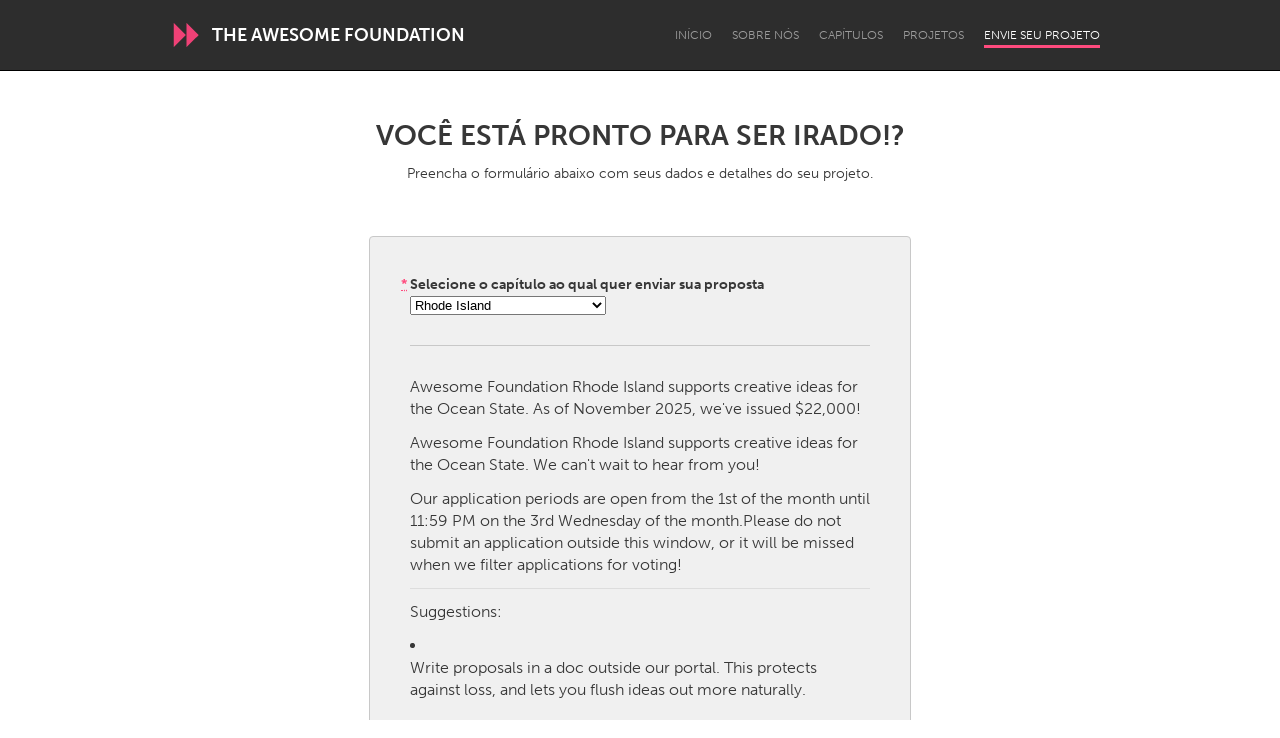

--- FILE ---
content_type: text/html; charset=utf-8
request_url: https://www.awesomefoundation.org/pt/submissions/new?chapter=rhodeisland
body_size: 57202
content:
<!DOCTYPE html>
<html lang="pt">
<head>
  <meta charset="utf-8" />
<script type="text/javascript">window.NREUM||(NREUM={});NREUM.info={"beacon":"bam.nr-data.net","errorBeacon":"bam.nr-data.net","licenseKey":"d79f2c3cc4","applicationID":"178643","transactionName":"IFYIFURcWgpVE0tFFAxTAwJCQBkIVRY=","queueTime":1,"applicationTime":59,"agent":""}</script>
<script type="text/javascript">(window.NREUM||(NREUM={})).init={ajax:{deny_list:["bam.nr-data.net"]},feature_flags:["soft_nav"]};(window.NREUM||(NREUM={})).loader_config={licenseKey:"d79f2c3cc4",applicationID:"178643",browserID:"178695"};;/*! For license information please see nr-loader-rum-1.308.0.min.js.LICENSE.txt */
(()=>{var e,t,r={163:(e,t,r)=>{"use strict";r.d(t,{j:()=>E});var n=r(384),i=r(1741);var a=r(2555);r(860).K7.genericEvents;const s="experimental.resources",o="register",c=e=>{if(!e||"string"!=typeof e)return!1;try{document.createDocumentFragment().querySelector(e)}catch{return!1}return!0};var d=r(2614),u=r(944),l=r(8122);const f="[data-nr-mask]",g=e=>(0,l.a)(e,(()=>{const e={feature_flags:[],experimental:{allow_registered_children:!1,resources:!1},mask_selector:"*",block_selector:"[data-nr-block]",mask_input_options:{color:!1,date:!1,"datetime-local":!1,email:!1,month:!1,number:!1,range:!1,search:!1,tel:!1,text:!1,time:!1,url:!1,week:!1,textarea:!1,select:!1,password:!0}};return{ajax:{deny_list:void 0,block_internal:!0,enabled:!0,autoStart:!0},api:{get allow_registered_children(){return e.feature_flags.includes(o)||e.experimental.allow_registered_children},set allow_registered_children(t){e.experimental.allow_registered_children=t},duplicate_registered_data:!1},browser_consent_mode:{enabled:!1},distributed_tracing:{enabled:void 0,exclude_newrelic_header:void 0,cors_use_newrelic_header:void 0,cors_use_tracecontext_headers:void 0,allowed_origins:void 0},get feature_flags(){return e.feature_flags},set feature_flags(t){e.feature_flags=t},generic_events:{enabled:!0,autoStart:!0},harvest:{interval:30},jserrors:{enabled:!0,autoStart:!0},logging:{enabled:!0,autoStart:!0},metrics:{enabled:!0,autoStart:!0},obfuscate:void 0,page_action:{enabled:!0},page_view_event:{enabled:!0,autoStart:!0},page_view_timing:{enabled:!0,autoStart:!0},performance:{capture_marks:!1,capture_measures:!1,capture_detail:!0,resources:{get enabled(){return e.feature_flags.includes(s)||e.experimental.resources},set enabled(t){e.experimental.resources=t},asset_types:[],first_party_domains:[],ignore_newrelic:!0}},privacy:{cookies_enabled:!0},proxy:{assets:void 0,beacon:void 0},session:{expiresMs:d.wk,inactiveMs:d.BB},session_replay:{autoStart:!0,enabled:!1,preload:!1,sampling_rate:10,error_sampling_rate:100,collect_fonts:!1,inline_images:!1,fix_stylesheets:!0,mask_all_inputs:!0,get mask_text_selector(){return e.mask_selector},set mask_text_selector(t){c(t)?e.mask_selector="".concat(t,",").concat(f):""===t||null===t?e.mask_selector=f:(0,u.R)(5,t)},get block_class(){return"nr-block"},get ignore_class(){return"nr-ignore"},get mask_text_class(){return"nr-mask"},get block_selector(){return e.block_selector},set block_selector(t){c(t)?e.block_selector+=",".concat(t):""!==t&&(0,u.R)(6,t)},get mask_input_options(){return e.mask_input_options},set mask_input_options(t){t&&"object"==typeof t?e.mask_input_options={...t,password:!0}:(0,u.R)(7,t)}},session_trace:{enabled:!0,autoStart:!0},soft_navigations:{enabled:!0,autoStart:!0},spa:{enabled:!0,autoStart:!0},ssl:void 0,user_actions:{enabled:!0,elementAttributes:["id","className","tagName","type"]}}})());var p=r(6154),m=r(9324);let h=0;const v={buildEnv:m.F3,distMethod:m.Xs,version:m.xv,originTime:p.WN},b={consented:!1},y={appMetadata:{},get consented(){return this.session?.state?.consent||b.consented},set consented(e){b.consented=e},customTransaction:void 0,denyList:void 0,disabled:!1,harvester:void 0,isolatedBacklog:!1,isRecording:!1,loaderType:void 0,maxBytes:3e4,obfuscator:void 0,onerror:void 0,ptid:void 0,releaseIds:{},session:void 0,timeKeeper:void 0,registeredEntities:[],jsAttributesMetadata:{bytes:0},get harvestCount(){return++h}},_=e=>{const t=(0,l.a)(e,y),r=Object.keys(v).reduce((e,t)=>(e[t]={value:v[t],writable:!1,configurable:!0,enumerable:!0},e),{});return Object.defineProperties(t,r)};var w=r(5701);const x=e=>{const t=e.startsWith("http");e+="/",r.p=t?e:"https://"+e};var R=r(7836),k=r(3241);const A={accountID:void 0,trustKey:void 0,agentID:void 0,licenseKey:void 0,applicationID:void 0,xpid:void 0},S=e=>(0,l.a)(e,A),T=new Set;function E(e,t={},r,s){let{init:o,info:c,loader_config:d,runtime:u={},exposed:l=!0}=t;if(!c){const e=(0,n.pV)();o=e.init,c=e.info,d=e.loader_config}e.init=g(o||{}),e.loader_config=S(d||{}),c.jsAttributes??={},p.bv&&(c.jsAttributes.isWorker=!0),e.info=(0,a.D)(c);const f=e.init,m=[c.beacon,c.errorBeacon];T.has(e.agentIdentifier)||(f.proxy.assets&&(x(f.proxy.assets),m.push(f.proxy.assets)),f.proxy.beacon&&m.push(f.proxy.beacon),e.beacons=[...m],function(e){const t=(0,n.pV)();Object.getOwnPropertyNames(i.W.prototype).forEach(r=>{const n=i.W.prototype[r];if("function"!=typeof n||"constructor"===n)return;let a=t[r];e[r]&&!1!==e.exposed&&"micro-agent"!==e.runtime?.loaderType&&(t[r]=(...t)=>{const n=e[r](...t);return a?a(...t):n})})}(e),(0,n.US)("activatedFeatures",w.B)),u.denyList=[...f.ajax.deny_list||[],...f.ajax.block_internal?m:[]],u.ptid=e.agentIdentifier,u.loaderType=r,e.runtime=_(u),T.has(e.agentIdentifier)||(e.ee=R.ee.get(e.agentIdentifier),e.exposed=l,(0,k.W)({agentIdentifier:e.agentIdentifier,drained:!!w.B?.[e.agentIdentifier],type:"lifecycle",name:"initialize",feature:void 0,data:e.config})),T.add(e.agentIdentifier)}},384:(e,t,r)=>{"use strict";r.d(t,{NT:()=>s,US:()=>u,Zm:()=>o,bQ:()=>d,dV:()=>c,pV:()=>l});var n=r(6154),i=r(1863),a=r(1910);const s={beacon:"bam.nr-data.net",errorBeacon:"bam.nr-data.net"};function o(){return n.gm.NREUM||(n.gm.NREUM={}),void 0===n.gm.newrelic&&(n.gm.newrelic=n.gm.NREUM),n.gm.NREUM}function c(){let e=o();return e.o||(e.o={ST:n.gm.setTimeout,SI:n.gm.setImmediate||n.gm.setInterval,CT:n.gm.clearTimeout,XHR:n.gm.XMLHttpRequest,REQ:n.gm.Request,EV:n.gm.Event,PR:n.gm.Promise,MO:n.gm.MutationObserver,FETCH:n.gm.fetch,WS:n.gm.WebSocket},(0,a.i)(...Object.values(e.o))),e}function d(e,t){let r=o();r.initializedAgents??={},t.initializedAt={ms:(0,i.t)(),date:new Date},r.initializedAgents[e]=t}function u(e,t){o()[e]=t}function l(){return function(){let e=o();const t=e.info||{};e.info={beacon:s.beacon,errorBeacon:s.errorBeacon,...t}}(),function(){let e=o();const t=e.init||{};e.init={...t}}(),c(),function(){let e=o();const t=e.loader_config||{};e.loader_config={...t}}(),o()}},782:(e,t,r)=>{"use strict";r.d(t,{T:()=>n});const n=r(860).K7.pageViewTiming},860:(e,t,r)=>{"use strict";r.d(t,{$J:()=>u,K7:()=>c,P3:()=>d,XX:()=>i,Yy:()=>o,df:()=>a,qY:()=>n,v4:()=>s});const n="events",i="jserrors",a="browser/blobs",s="rum",o="browser/logs",c={ajax:"ajax",genericEvents:"generic_events",jserrors:i,logging:"logging",metrics:"metrics",pageAction:"page_action",pageViewEvent:"page_view_event",pageViewTiming:"page_view_timing",sessionReplay:"session_replay",sessionTrace:"session_trace",softNav:"soft_navigations",spa:"spa"},d={[c.pageViewEvent]:1,[c.pageViewTiming]:2,[c.metrics]:3,[c.jserrors]:4,[c.spa]:5,[c.ajax]:6,[c.sessionTrace]:7,[c.softNav]:8,[c.sessionReplay]:9,[c.logging]:10,[c.genericEvents]:11},u={[c.pageViewEvent]:s,[c.pageViewTiming]:n,[c.ajax]:n,[c.spa]:n,[c.softNav]:n,[c.metrics]:i,[c.jserrors]:i,[c.sessionTrace]:a,[c.sessionReplay]:a,[c.logging]:o,[c.genericEvents]:"ins"}},944:(e,t,r)=>{"use strict";r.d(t,{R:()=>i});var n=r(3241);function i(e,t){"function"==typeof console.debug&&(console.debug("New Relic Warning: https://github.com/newrelic/newrelic-browser-agent/blob/main/docs/warning-codes.md#".concat(e),t),(0,n.W)({agentIdentifier:null,drained:null,type:"data",name:"warn",feature:"warn",data:{code:e,secondary:t}}))}},1687:(e,t,r)=>{"use strict";r.d(t,{Ak:()=>d,Ze:()=>f,x3:()=>u});var n=r(3241),i=r(7836),a=r(3606),s=r(860),o=r(2646);const c={};function d(e,t){const r={staged:!1,priority:s.P3[t]||0};l(e),c[e].get(t)||c[e].set(t,r)}function u(e,t){e&&c[e]&&(c[e].get(t)&&c[e].delete(t),p(e,t,!1),c[e].size&&g(e))}function l(e){if(!e)throw new Error("agentIdentifier required");c[e]||(c[e]=new Map)}function f(e="",t="feature",r=!1){if(l(e),!e||!c[e].get(t)||r)return p(e,t);c[e].get(t).staged=!0,g(e)}function g(e){const t=Array.from(c[e]);t.every(([e,t])=>t.staged)&&(t.sort((e,t)=>e[1].priority-t[1].priority),t.forEach(([t])=>{c[e].delete(t),p(e,t)}))}function p(e,t,r=!0){const s=e?i.ee.get(e):i.ee,c=a.i.handlers;if(!s.aborted&&s.backlog&&c){if((0,n.W)({agentIdentifier:e,type:"lifecycle",name:"drain",feature:t}),r){const e=s.backlog[t],r=c[t];if(r){for(let t=0;e&&t<e.length;++t)m(e[t],r);Object.entries(r).forEach(([e,t])=>{Object.values(t||{}).forEach(t=>{t[0]?.on&&t[0]?.context()instanceof o.y&&t[0].on(e,t[1])})})}}s.isolatedBacklog||delete c[t],s.backlog[t]=null,s.emit("drain-"+t,[])}}function m(e,t){var r=e[1];Object.values(t[r]||{}).forEach(t=>{var r=e[0];if(t[0]===r){var n=t[1],i=e[3],a=e[2];n.apply(i,a)}})}},1738:(e,t,r)=>{"use strict";r.d(t,{U:()=>g,Y:()=>f});var n=r(3241),i=r(9908),a=r(1863),s=r(944),o=r(5701),c=r(3969),d=r(8362),u=r(860),l=r(4261);function f(e,t,r,a){const f=a||r;!f||f[e]&&f[e]!==d.d.prototype[e]||(f[e]=function(){(0,i.p)(c.xV,["API/"+e+"/called"],void 0,u.K7.metrics,r.ee),(0,n.W)({agentIdentifier:r.agentIdentifier,drained:!!o.B?.[r.agentIdentifier],type:"data",name:"api",feature:l.Pl+e,data:{}});try{return t.apply(this,arguments)}catch(e){(0,s.R)(23,e)}})}function g(e,t,r,n,s){const o=e.info;null===r?delete o.jsAttributes[t]:o.jsAttributes[t]=r,(s||null===r)&&(0,i.p)(l.Pl+n,[(0,a.t)(),t,r],void 0,"session",e.ee)}},1741:(e,t,r)=>{"use strict";r.d(t,{W:()=>a});var n=r(944),i=r(4261);class a{#e(e,...t){if(this[e]!==a.prototype[e])return this[e](...t);(0,n.R)(35,e)}addPageAction(e,t){return this.#e(i.hG,e,t)}register(e){return this.#e(i.eY,e)}recordCustomEvent(e,t){return this.#e(i.fF,e,t)}setPageViewName(e,t){return this.#e(i.Fw,e,t)}setCustomAttribute(e,t,r){return this.#e(i.cD,e,t,r)}noticeError(e,t){return this.#e(i.o5,e,t)}setUserId(e,t=!1){return this.#e(i.Dl,e,t)}setApplicationVersion(e){return this.#e(i.nb,e)}setErrorHandler(e){return this.#e(i.bt,e)}addRelease(e,t){return this.#e(i.k6,e,t)}log(e,t){return this.#e(i.$9,e,t)}start(){return this.#e(i.d3)}finished(e){return this.#e(i.BL,e)}recordReplay(){return this.#e(i.CH)}pauseReplay(){return this.#e(i.Tb)}addToTrace(e){return this.#e(i.U2,e)}setCurrentRouteName(e){return this.#e(i.PA,e)}interaction(e){return this.#e(i.dT,e)}wrapLogger(e,t,r){return this.#e(i.Wb,e,t,r)}measure(e,t){return this.#e(i.V1,e,t)}consent(e){return this.#e(i.Pv,e)}}},1863:(e,t,r)=>{"use strict";function n(){return Math.floor(performance.now())}r.d(t,{t:()=>n})},1910:(e,t,r)=>{"use strict";r.d(t,{i:()=>a});var n=r(944);const i=new Map;function a(...e){return e.every(e=>{if(i.has(e))return i.get(e);const t="function"==typeof e?e.toString():"",r=t.includes("[native code]"),a=t.includes("nrWrapper");return r||a||(0,n.R)(64,e?.name||t),i.set(e,r),r})}},2555:(e,t,r)=>{"use strict";r.d(t,{D:()=>o,f:()=>s});var n=r(384),i=r(8122);const a={beacon:n.NT.beacon,errorBeacon:n.NT.errorBeacon,licenseKey:void 0,applicationID:void 0,sa:void 0,queueTime:void 0,applicationTime:void 0,ttGuid:void 0,user:void 0,account:void 0,product:void 0,extra:void 0,jsAttributes:{},userAttributes:void 0,atts:void 0,transactionName:void 0,tNamePlain:void 0};function s(e){try{return!!e.licenseKey&&!!e.errorBeacon&&!!e.applicationID}catch(e){return!1}}const o=e=>(0,i.a)(e,a)},2614:(e,t,r)=>{"use strict";r.d(t,{BB:()=>s,H3:()=>n,g:()=>d,iL:()=>c,tS:()=>o,uh:()=>i,wk:()=>a});const n="NRBA",i="SESSION",a=144e5,s=18e5,o={STARTED:"session-started",PAUSE:"session-pause",RESET:"session-reset",RESUME:"session-resume",UPDATE:"session-update"},c={SAME_TAB:"same-tab",CROSS_TAB:"cross-tab"},d={OFF:0,FULL:1,ERROR:2}},2646:(e,t,r)=>{"use strict";r.d(t,{y:()=>n});class n{constructor(e){this.contextId=e}}},2843:(e,t,r)=>{"use strict";r.d(t,{G:()=>a,u:()=>i});var n=r(3878);function i(e,t=!1,r,i){(0,n.DD)("visibilitychange",function(){if(t)return void("hidden"===document.visibilityState&&e());e(document.visibilityState)},r,i)}function a(e,t,r){(0,n.sp)("pagehide",e,t,r)}},3241:(e,t,r)=>{"use strict";r.d(t,{W:()=>a});var n=r(6154);const i="newrelic";function a(e={}){try{n.gm.dispatchEvent(new CustomEvent(i,{detail:e}))}catch(e){}}},3606:(e,t,r)=>{"use strict";r.d(t,{i:()=>a});var n=r(9908);a.on=s;var i=a.handlers={};function a(e,t,r,a){s(a||n.d,i,e,t,r)}function s(e,t,r,i,a){a||(a="feature"),e||(e=n.d);var s=t[a]=t[a]||{};(s[r]=s[r]||[]).push([e,i])}},3878:(e,t,r)=>{"use strict";function n(e,t){return{capture:e,passive:!1,signal:t}}function i(e,t,r=!1,i){window.addEventListener(e,t,n(r,i))}function a(e,t,r=!1,i){document.addEventListener(e,t,n(r,i))}r.d(t,{DD:()=>a,jT:()=>n,sp:()=>i})},3969:(e,t,r)=>{"use strict";r.d(t,{TZ:()=>n,XG:()=>o,rs:()=>i,xV:()=>s,z_:()=>a});const n=r(860).K7.metrics,i="sm",a="cm",s="storeSupportabilityMetrics",o="storeEventMetrics"},4234:(e,t,r)=>{"use strict";r.d(t,{W:()=>a});var n=r(7836),i=r(1687);class a{constructor(e,t){this.agentIdentifier=e,this.ee=n.ee.get(e),this.featureName=t,this.blocked=!1}deregisterDrain(){(0,i.x3)(this.agentIdentifier,this.featureName)}}},4261:(e,t,r)=>{"use strict";r.d(t,{$9:()=>d,BL:()=>o,CH:()=>g,Dl:()=>_,Fw:()=>y,PA:()=>h,Pl:()=>n,Pv:()=>k,Tb:()=>l,U2:()=>a,V1:()=>R,Wb:()=>x,bt:()=>b,cD:()=>v,d3:()=>w,dT:()=>c,eY:()=>p,fF:()=>f,hG:()=>i,k6:()=>s,nb:()=>m,o5:()=>u});const n="api-",i="addPageAction",a="addToTrace",s="addRelease",o="finished",c="interaction",d="log",u="noticeError",l="pauseReplay",f="recordCustomEvent",g="recordReplay",p="register",m="setApplicationVersion",h="setCurrentRouteName",v="setCustomAttribute",b="setErrorHandler",y="setPageViewName",_="setUserId",w="start",x="wrapLogger",R="measure",k="consent"},5289:(e,t,r)=>{"use strict";r.d(t,{GG:()=>s,Qr:()=>c,sB:()=>o});var n=r(3878),i=r(6389);function a(){return"undefined"==typeof document||"complete"===document.readyState}function s(e,t){if(a())return e();const r=(0,i.J)(e),s=setInterval(()=>{a()&&(clearInterval(s),r())},500);(0,n.sp)("load",r,t)}function o(e){if(a())return e();(0,n.DD)("DOMContentLoaded",e)}function c(e){if(a())return e();(0,n.sp)("popstate",e)}},5607:(e,t,r)=>{"use strict";r.d(t,{W:()=>n});const n=(0,r(9566).bz)()},5701:(e,t,r)=>{"use strict";r.d(t,{B:()=>a,t:()=>s});var n=r(3241);const i=new Set,a={};function s(e,t){const r=t.agentIdentifier;a[r]??={},e&&"object"==typeof e&&(i.has(r)||(t.ee.emit("rumresp",[e]),a[r]=e,i.add(r),(0,n.W)({agentIdentifier:r,loaded:!0,drained:!0,type:"lifecycle",name:"load",feature:void 0,data:e})))}},6154:(e,t,r)=>{"use strict";r.d(t,{OF:()=>c,RI:()=>i,WN:()=>u,bv:()=>a,eN:()=>l,gm:()=>s,mw:()=>o,sb:()=>d});var n=r(1863);const i="undefined"!=typeof window&&!!window.document,a="undefined"!=typeof WorkerGlobalScope&&("undefined"!=typeof self&&self instanceof WorkerGlobalScope&&self.navigator instanceof WorkerNavigator||"undefined"!=typeof globalThis&&globalThis instanceof WorkerGlobalScope&&globalThis.navigator instanceof WorkerNavigator),s=i?window:"undefined"!=typeof WorkerGlobalScope&&("undefined"!=typeof self&&self instanceof WorkerGlobalScope&&self||"undefined"!=typeof globalThis&&globalThis instanceof WorkerGlobalScope&&globalThis),o=Boolean("hidden"===s?.document?.visibilityState),c=/iPad|iPhone|iPod/.test(s.navigator?.userAgent),d=c&&"undefined"==typeof SharedWorker,u=((()=>{const e=s.navigator?.userAgent?.match(/Firefox[/\s](\d+\.\d+)/);Array.isArray(e)&&e.length>=2&&e[1]})(),Date.now()-(0,n.t)()),l=()=>"undefined"!=typeof PerformanceNavigationTiming&&s?.performance?.getEntriesByType("navigation")?.[0]?.responseStart},6389:(e,t,r)=>{"use strict";function n(e,t=500,r={}){const n=r?.leading||!1;let i;return(...r)=>{n&&void 0===i&&(e.apply(this,r),i=setTimeout(()=>{i=clearTimeout(i)},t)),n||(clearTimeout(i),i=setTimeout(()=>{e.apply(this,r)},t))}}function i(e){let t=!1;return(...r)=>{t||(t=!0,e.apply(this,r))}}r.d(t,{J:()=>i,s:()=>n})},6630:(e,t,r)=>{"use strict";r.d(t,{T:()=>n});const n=r(860).K7.pageViewEvent},7699:(e,t,r)=>{"use strict";r.d(t,{It:()=>a,KC:()=>o,No:()=>i,qh:()=>s});var n=r(860);const i=16e3,a=1e6,s="SESSION_ERROR",o={[n.K7.logging]:!0,[n.K7.genericEvents]:!1,[n.K7.jserrors]:!1,[n.K7.ajax]:!1}},7836:(e,t,r)=>{"use strict";r.d(t,{P:()=>o,ee:()=>c});var n=r(384),i=r(8990),a=r(2646),s=r(5607);const o="nr@context:".concat(s.W),c=function e(t,r){var n={},s={},u={},l=!1;try{l=16===r.length&&d.initializedAgents?.[r]?.runtime.isolatedBacklog}catch(e){}var f={on:p,addEventListener:p,removeEventListener:function(e,t){var r=n[e];if(!r)return;for(var i=0;i<r.length;i++)r[i]===t&&r.splice(i,1)},emit:function(e,r,n,i,a){!1!==a&&(a=!0);if(c.aborted&&!i)return;t&&a&&t.emit(e,r,n);var o=g(n);m(e).forEach(e=>{e.apply(o,r)});var d=v()[s[e]];d&&d.push([f,e,r,o]);return o},get:h,listeners:m,context:g,buffer:function(e,t){const r=v();if(t=t||"feature",f.aborted)return;Object.entries(e||{}).forEach(([e,n])=>{s[n]=t,t in r||(r[t]=[])})},abort:function(){f._aborted=!0,Object.keys(f.backlog).forEach(e=>{delete f.backlog[e]})},isBuffering:function(e){return!!v()[s[e]]},debugId:r,backlog:l?{}:t&&"object"==typeof t.backlog?t.backlog:{},isolatedBacklog:l};return Object.defineProperty(f,"aborted",{get:()=>{let e=f._aborted||!1;return e||(t&&(e=t.aborted),e)}}),f;function g(e){return e&&e instanceof a.y?e:e?(0,i.I)(e,o,()=>new a.y(o)):new a.y(o)}function p(e,t){n[e]=m(e).concat(t)}function m(e){return n[e]||[]}function h(t){return u[t]=u[t]||e(f,t)}function v(){return f.backlog}}(void 0,"globalEE"),d=(0,n.Zm)();d.ee||(d.ee=c)},8122:(e,t,r)=>{"use strict";r.d(t,{a:()=>i});var n=r(944);function i(e,t){try{if(!e||"object"!=typeof e)return(0,n.R)(3);if(!t||"object"!=typeof t)return(0,n.R)(4);const r=Object.create(Object.getPrototypeOf(t),Object.getOwnPropertyDescriptors(t)),a=0===Object.keys(r).length?e:r;for(let s in a)if(void 0!==e[s])try{if(null===e[s]){r[s]=null;continue}Array.isArray(e[s])&&Array.isArray(t[s])?r[s]=Array.from(new Set([...e[s],...t[s]])):"object"==typeof e[s]&&"object"==typeof t[s]?r[s]=i(e[s],t[s]):r[s]=e[s]}catch(e){r[s]||(0,n.R)(1,e)}return r}catch(e){(0,n.R)(2,e)}}},8362:(e,t,r)=>{"use strict";r.d(t,{d:()=>a});var n=r(9566),i=r(1741);class a extends i.W{agentIdentifier=(0,n.LA)(16)}},8374:(e,t,r)=>{r.nc=(()=>{try{return document?.currentScript?.nonce}catch(e){}return""})()},8990:(e,t,r)=>{"use strict";r.d(t,{I:()=>i});var n=Object.prototype.hasOwnProperty;function i(e,t,r){if(n.call(e,t))return e[t];var i=r();if(Object.defineProperty&&Object.keys)try{return Object.defineProperty(e,t,{value:i,writable:!0,enumerable:!1}),i}catch(e){}return e[t]=i,i}},9324:(e,t,r)=>{"use strict";r.d(t,{F3:()=>i,Xs:()=>a,xv:()=>n});const n="1.308.0",i="PROD",a="CDN"},9566:(e,t,r)=>{"use strict";r.d(t,{LA:()=>o,bz:()=>s});var n=r(6154);const i="xxxxxxxx-xxxx-4xxx-yxxx-xxxxxxxxxxxx";function a(e,t){return e?15&e[t]:16*Math.random()|0}function s(){const e=n.gm?.crypto||n.gm?.msCrypto;let t,r=0;return e&&e.getRandomValues&&(t=e.getRandomValues(new Uint8Array(30))),i.split("").map(e=>"x"===e?a(t,r++).toString(16):"y"===e?(3&a()|8).toString(16):e).join("")}function o(e){const t=n.gm?.crypto||n.gm?.msCrypto;let r,i=0;t&&t.getRandomValues&&(r=t.getRandomValues(new Uint8Array(e)));const s=[];for(var o=0;o<e;o++)s.push(a(r,i++).toString(16));return s.join("")}},9908:(e,t,r)=>{"use strict";r.d(t,{d:()=>n,p:()=>i});var n=r(7836).ee.get("handle");function i(e,t,r,i,a){a?(a.buffer([e],i),a.emit(e,t,r)):(n.buffer([e],i),n.emit(e,t,r))}}},n={};function i(e){var t=n[e];if(void 0!==t)return t.exports;var a=n[e]={exports:{}};return r[e](a,a.exports,i),a.exports}i.m=r,i.d=(e,t)=>{for(var r in t)i.o(t,r)&&!i.o(e,r)&&Object.defineProperty(e,r,{enumerable:!0,get:t[r]})},i.f={},i.e=e=>Promise.all(Object.keys(i.f).reduce((t,r)=>(i.f[r](e,t),t),[])),i.u=e=>"nr-rum-1.308.0.min.js",i.o=(e,t)=>Object.prototype.hasOwnProperty.call(e,t),e={},t="NRBA-1.308.0.PROD:",i.l=(r,n,a,s)=>{if(e[r])e[r].push(n);else{var o,c;if(void 0!==a)for(var d=document.getElementsByTagName("script"),u=0;u<d.length;u++){var l=d[u];if(l.getAttribute("src")==r||l.getAttribute("data-webpack")==t+a){o=l;break}}if(!o){c=!0;var f={296:"sha512-+MIMDsOcckGXa1EdWHqFNv7P+JUkd5kQwCBr3KE6uCvnsBNUrdSt4a/3/L4j4TxtnaMNjHpza2/erNQbpacJQA=="};(o=document.createElement("script")).charset="utf-8",i.nc&&o.setAttribute("nonce",i.nc),o.setAttribute("data-webpack",t+a),o.src=r,0!==o.src.indexOf(window.location.origin+"/")&&(o.crossOrigin="anonymous"),f[s]&&(o.integrity=f[s])}e[r]=[n];var g=(t,n)=>{o.onerror=o.onload=null,clearTimeout(p);var i=e[r];if(delete e[r],o.parentNode&&o.parentNode.removeChild(o),i&&i.forEach(e=>e(n)),t)return t(n)},p=setTimeout(g.bind(null,void 0,{type:"timeout",target:o}),12e4);o.onerror=g.bind(null,o.onerror),o.onload=g.bind(null,o.onload),c&&document.head.appendChild(o)}},i.r=e=>{"undefined"!=typeof Symbol&&Symbol.toStringTag&&Object.defineProperty(e,Symbol.toStringTag,{value:"Module"}),Object.defineProperty(e,"__esModule",{value:!0})},i.p="https://js-agent.newrelic.com/",(()=>{var e={374:0,840:0};i.f.j=(t,r)=>{var n=i.o(e,t)?e[t]:void 0;if(0!==n)if(n)r.push(n[2]);else{var a=new Promise((r,i)=>n=e[t]=[r,i]);r.push(n[2]=a);var s=i.p+i.u(t),o=new Error;i.l(s,r=>{if(i.o(e,t)&&(0!==(n=e[t])&&(e[t]=void 0),n)){var a=r&&("load"===r.type?"missing":r.type),s=r&&r.target&&r.target.src;o.message="Loading chunk "+t+" failed: ("+a+": "+s+")",o.name="ChunkLoadError",o.type=a,o.request=s,n[1](o)}},"chunk-"+t,t)}};var t=(t,r)=>{var n,a,[s,o,c]=r,d=0;if(s.some(t=>0!==e[t])){for(n in o)i.o(o,n)&&(i.m[n]=o[n]);if(c)c(i)}for(t&&t(r);d<s.length;d++)a=s[d],i.o(e,a)&&e[a]&&e[a][0](),e[a]=0},r=self["webpackChunk:NRBA-1.308.0.PROD"]=self["webpackChunk:NRBA-1.308.0.PROD"]||[];r.forEach(t.bind(null,0)),r.push=t.bind(null,r.push.bind(r))})(),(()=>{"use strict";i(8374);var e=i(8362),t=i(860);const r=Object.values(t.K7);var n=i(163);var a=i(9908),s=i(1863),o=i(4261),c=i(1738);var d=i(1687),u=i(4234),l=i(5289),f=i(6154),g=i(944),p=i(384);const m=e=>f.RI&&!0===e?.privacy.cookies_enabled;function h(e){return!!(0,p.dV)().o.MO&&m(e)&&!0===e?.session_trace.enabled}var v=i(6389),b=i(7699);class y extends u.W{constructor(e,t){super(e.agentIdentifier,t),this.agentRef=e,this.abortHandler=void 0,this.featAggregate=void 0,this.loadedSuccessfully=void 0,this.onAggregateImported=new Promise(e=>{this.loadedSuccessfully=e}),this.deferred=Promise.resolve(),!1===e.init[this.featureName].autoStart?this.deferred=new Promise((t,r)=>{this.ee.on("manual-start-all",(0,v.J)(()=>{(0,d.Ak)(e.agentIdentifier,this.featureName),t()}))}):(0,d.Ak)(e.agentIdentifier,t)}importAggregator(e,t,r={}){if(this.featAggregate)return;const n=async()=>{let n;await this.deferred;try{if(m(e.init)){const{setupAgentSession:t}=await i.e(296).then(i.bind(i,3305));n=t(e)}}catch(e){(0,g.R)(20,e),this.ee.emit("internal-error",[e]),(0,a.p)(b.qh,[e],void 0,this.featureName,this.ee)}try{if(!this.#t(this.featureName,n,e.init))return(0,d.Ze)(this.agentIdentifier,this.featureName),void this.loadedSuccessfully(!1);const{Aggregate:i}=await t();this.featAggregate=new i(e,r),e.runtime.harvester.initializedAggregates.push(this.featAggregate),this.loadedSuccessfully(!0)}catch(e){(0,g.R)(34,e),this.abortHandler?.(),(0,d.Ze)(this.agentIdentifier,this.featureName,!0),this.loadedSuccessfully(!1),this.ee&&this.ee.abort()}};f.RI?(0,l.GG)(()=>n(),!0):n()}#t(e,r,n){if(this.blocked)return!1;switch(e){case t.K7.sessionReplay:return h(n)&&!!r;case t.K7.sessionTrace:return!!r;default:return!0}}}var _=i(6630),w=i(2614),x=i(3241);class R extends y{static featureName=_.T;constructor(e){var t;super(e,_.T),this.setupInspectionEvents(e.agentIdentifier),t=e,(0,c.Y)(o.Fw,function(e,r){"string"==typeof e&&("/"!==e.charAt(0)&&(e="/"+e),t.runtime.customTransaction=(r||"http://custom.transaction")+e,(0,a.p)(o.Pl+o.Fw,[(0,s.t)()],void 0,void 0,t.ee))},t),this.importAggregator(e,()=>i.e(296).then(i.bind(i,3943)))}setupInspectionEvents(e){const t=(t,r)=>{t&&(0,x.W)({agentIdentifier:e,timeStamp:t.timeStamp,loaded:"complete"===t.target.readyState,type:"window",name:r,data:t.target.location+""})};(0,l.sB)(e=>{t(e,"DOMContentLoaded")}),(0,l.GG)(e=>{t(e,"load")}),(0,l.Qr)(e=>{t(e,"navigate")}),this.ee.on(w.tS.UPDATE,(t,r)=>{(0,x.W)({agentIdentifier:e,type:"lifecycle",name:"session",data:r})})}}class k extends e.d{constructor(e){var t;(super(),f.gm)?(this.features={},(0,p.bQ)(this.agentIdentifier,this),this.desiredFeatures=new Set(e.features||[]),this.desiredFeatures.add(R),(0,n.j)(this,e,e.loaderType||"agent"),t=this,(0,c.Y)(o.cD,function(e,r,n=!1){if("string"==typeof e){if(["string","number","boolean"].includes(typeof r)||null===r)return(0,c.U)(t,e,r,o.cD,n);(0,g.R)(40,typeof r)}else(0,g.R)(39,typeof e)},t),function(e){(0,c.Y)(o.Dl,function(t,r=!1){if("string"!=typeof t&&null!==t)return void(0,g.R)(41,typeof t);const n=e.info.jsAttributes["enduser.id"];r&&null!=n&&n!==t?(0,a.p)(o.Pl+"setUserIdAndResetSession",[t],void 0,"session",e.ee):(0,c.U)(e,"enduser.id",t,o.Dl,!0)},e)}(this),function(e){(0,c.Y)(o.nb,function(t){if("string"==typeof t||null===t)return(0,c.U)(e,"application.version",t,o.nb,!1);(0,g.R)(42,typeof t)},e)}(this),function(e){(0,c.Y)(o.d3,function(){e.ee.emit("manual-start-all")},e)}(this),function(e){(0,c.Y)(o.Pv,function(t=!0){if("boolean"==typeof t){if((0,a.p)(o.Pl+o.Pv,[t],void 0,"session",e.ee),e.runtime.consented=t,t){const t=e.features.page_view_event;t.onAggregateImported.then(e=>{const r=t.featAggregate;e&&!r.sentRum&&r.sendRum()})}}else(0,g.R)(65,typeof t)},e)}(this),this.run()):(0,g.R)(21)}get config(){return{info:this.info,init:this.init,loader_config:this.loader_config,runtime:this.runtime}}get api(){return this}run(){try{const e=function(e){const t={};return r.forEach(r=>{t[r]=!!e[r]?.enabled}),t}(this.init),n=[...this.desiredFeatures];n.sort((e,r)=>t.P3[e.featureName]-t.P3[r.featureName]),n.forEach(r=>{if(!e[r.featureName]&&r.featureName!==t.K7.pageViewEvent)return;if(r.featureName===t.K7.spa)return void(0,g.R)(67);const n=function(e){switch(e){case t.K7.ajax:return[t.K7.jserrors];case t.K7.sessionTrace:return[t.K7.ajax,t.K7.pageViewEvent];case t.K7.sessionReplay:return[t.K7.sessionTrace];case t.K7.pageViewTiming:return[t.K7.pageViewEvent];default:return[]}}(r.featureName).filter(e=>!(e in this.features));n.length>0&&(0,g.R)(36,{targetFeature:r.featureName,missingDependencies:n}),this.features[r.featureName]=new r(this)})}catch(e){(0,g.R)(22,e);for(const e in this.features)this.features[e].abortHandler?.();const t=(0,p.Zm)();delete t.initializedAgents[this.agentIdentifier]?.features,delete this.sharedAggregator;return t.ee.get(this.agentIdentifier).abort(),!1}}}var A=i(2843),S=i(782);class T extends y{static featureName=S.T;constructor(e){super(e,S.T),f.RI&&((0,A.u)(()=>(0,a.p)("docHidden",[(0,s.t)()],void 0,S.T,this.ee),!0),(0,A.G)(()=>(0,a.p)("winPagehide",[(0,s.t)()],void 0,S.T,this.ee)),this.importAggregator(e,()=>i.e(296).then(i.bind(i,2117))))}}var E=i(3969);class I extends y{static featureName=E.TZ;constructor(e){super(e,E.TZ),f.RI&&document.addEventListener("securitypolicyviolation",e=>{(0,a.p)(E.xV,["Generic/CSPViolation/Detected"],void 0,this.featureName,this.ee)}),this.importAggregator(e,()=>i.e(296).then(i.bind(i,9623)))}}new k({features:[R,T,I],loaderType:"lite"})})()})();</script>
  <title>Você está pronto para ser Irado!? - The Awesome Foundation</title>
  <link rel="stylesheet" href="//d13mwkvpspjvzo.cloudfront.net/assets/application-e9f76864737f1580342d03535054e9b41f016286aab3c39778aa09c80770c183.css" media="all" />
  <meta name="csrf-param" content="authenticity_token" />
<meta name="csrf-token" content="FkZiWBlhi2Le6QWrlxejNCRR_h01XtWK73WEF3klJCKf5bdPfOWFFVFYb-TlFGBJcIIhUGtomAXPF6XzGK_c2g" />
  <meta name="viewport" content="width=device-width, initial-scale=1" />
  <meta name="description" content="Tornando o universo mais Irado, $1.000 de cada vez." />
  <meta property="og:description" content="Tornando o universo mais Irado, $1.000 de cada vez." />
  <meta property="og:image" content="https://d13mwkvpspjvzo.cloudfront.net/assets/logo-1500x750-ba7db1a82ad9f80b9e9a330590678ad76051c72f82caa8d56c7760459442704a.png" />
  <meta property="og:title" content="Você está pronto para ser Irado!?" />
  <meta property="og:url" content="https://www.awesomefoundation.org/pt/projects/new" />
  <meta property="og:type" content="website" />

    <link rel="alternate" hreflang="bg" href="https://www.awesomefoundation.org/bg/projects/new" />
  <link rel="alternate" hreflang="en" href="https://www.awesomefoundation.org/en/projects/new" />
  <link rel="alternate" hreflang="es" href="https://www.awesomefoundation.org/es/projects/new" />
  <link rel="alternate" hreflang="fr" href="https://www.awesomefoundation.org/fr/projects/new" />
  <link rel="alternate" hreflang="hy" href="https://www.awesomefoundation.org/hy/projects/new" />
  <link rel="alternate" hreflang="nl" href="https://www.awesomefoundation.org/nl/projects/new" />
  <link rel="alternate" hreflang="pt" href="https://www.awesomefoundation.org/pt/projects/new" />
  <link rel="alternate" hreflang="ru" href="https://www.awesomefoundation.org/ru/projects/new" />


  <link rel="stylesheet" href="//netdna.bootstrapcdn.com/font-awesome/3.2.1/css/font-awesome.css" />

  <script type="importmap" data-turbo-track="reload">{
  "imports": {
    "application": "//d13mwkvpspjvzo.cloudfront.net/assets/application-f7e27b5f7866aac46a78f7066150e2e8fdb26c52f2e8b467dd416a0925c7dcbb.js",
    "@hotwired/stimulus": "//d13mwkvpspjvzo.cloudfront.net/assets/stimulus.min-bdd9dc2dcfc49cfe42b56df286fe64763f3a9ba47cdf5d07f3ce6432aae5f186.js",
    "@hotwired/stimulus-loading": "//d13mwkvpspjvzo.cloudfront.net/assets/stimulus-loading-86ded16e57558f2a207eab234db8adb17ba36c0331e772a43d0c7ab9a52c69b8.js",
    "@hotwired/turbo-rails": "//d13mwkvpspjvzo.cloudfront.net/assets/turbo.min-65f4e7548942c48fc910b1ffd609da994ea821e1fc5ee8c0443ccea649976c79.js",
    "controllers/application": "//d13mwkvpspjvzo.cloudfront.net/assets/controllers/application-7d22cb2366d6dc02ef394b5515bc918d2f7d8dc4b29b96fc3e576eeb2ce22745.js",
    "controllers/hamburger_controller": "//d13mwkvpspjvzo.cloudfront.net/assets/controllers/hamburger_controller-55f2a419d05971e86a288e00fa673851fea28b691d2d3072bc68bce1e2731a22.js",
    "controllers": "//d13mwkvpspjvzo.cloudfront.net/assets/controllers/index-17cfa6e20c097c57d1fc79226f1f9896693147a065bff1a92f5978474832f281.js",
    "controllers/js_controller": "//d13mwkvpspjvzo.cloudfront.net/assets/controllers/js_controller-775492a89a922796c9945f0b22f199ac6977e4287c63a11b4c592f0cd9f616c7.js",
    "controllers/jump_controller": "//d13mwkvpspjvzo.cloudfront.net/assets/controllers/jump_controller-9972363d226cf1f358abcba2ec162e2d34ecb9ca741add659af8b3ec8fff68bc.js",
    "controllers/menu_toggle_controller": "//d13mwkvpspjvzo.cloudfront.net/assets/controllers/menu_toggle_controller-56396f5e4e26aeb5d0e1c91a0bfbfa54bc34a7f843e5b0fe679a7f3cc9225832.js",
    "controllers/metadata_controller": "//d13mwkvpspjvzo.cloudfront.net/assets/controllers/metadata_controller-75478afd6bec04bec908cdb9550f4cf598e104b7c1c68008964db1d3f7f8b4e7.js",
    "controllers/revealer_controller": "//d13mwkvpspjvzo.cloudfront.net/assets/controllers/revealer_controller-5052cc3a11c45fb9b943bb3826ceb54f4dde3f8da3495fecb14ba54f674bf25d.js",
    "controllers/toggler_controller": "//d13mwkvpspjvzo.cloudfront.net/assets/controllers/toggler_controller-ee68199b81af92a3d57d99bcefb70237d4283b1baa17ad02c222ce68b13fa02e.js"
  }
}</script>
<link rel="modulepreload" href="//d13mwkvpspjvzo.cloudfront.net/assets/application-f7e27b5f7866aac46a78f7066150e2e8fdb26c52f2e8b467dd416a0925c7dcbb.js">
<link rel="modulepreload" href="//d13mwkvpspjvzo.cloudfront.net/assets/stimulus.min-bdd9dc2dcfc49cfe42b56df286fe64763f3a9ba47cdf5d07f3ce6432aae5f186.js">
<link rel="modulepreload" href="//d13mwkvpspjvzo.cloudfront.net/assets/stimulus-loading-86ded16e57558f2a207eab234db8adb17ba36c0331e772a43d0c7ab9a52c69b8.js">
<link rel="modulepreload" href="//d13mwkvpspjvzo.cloudfront.net/assets/turbo.min-65f4e7548942c48fc910b1ffd609da994ea821e1fc5ee8c0443ccea649976c79.js">
<link rel="modulepreload" href="//d13mwkvpspjvzo.cloudfront.net/assets/controllers/application-7d22cb2366d6dc02ef394b5515bc918d2f7d8dc4b29b96fc3e576eeb2ce22745.js">
<link rel="modulepreload" href="//d13mwkvpspjvzo.cloudfront.net/assets/controllers/hamburger_controller-55f2a419d05971e86a288e00fa673851fea28b691d2d3072bc68bce1e2731a22.js">
<link rel="modulepreload" href="//d13mwkvpspjvzo.cloudfront.net/assets/controllers/index-17cfa6e20c097c57d1fc79226f1f9896693147a065bff1a92f5978474832f281.js">
<link rel="modulepreload" href="//d13mwkvpspjvzo.cloudfront.net/assets/controllers/js_controller-775492a89a922796c9945f0b22f199ac6977e4287c63a11b4c592f0cd9f616c7.js">
<link rel="modulepreload" href="//d13mwkvpspjvzo.cloudfront.net/assets/controllers/jump_controller-9972363d226cf1f358abcba2ec162e2d34ecb9ca741add659af8b3ec8fff68bc.js">
<link rel="modulepreload" href="//d13mwkvpspjvzo.cloudfront.net/assets/controllers/menu_toggle_controller-56396f5e4e26aeb5d0e1c91a0bfbfa54bc34a7f843e5b0fe679a7f3cc9225832.js">
<link rel="modulepreload" href="//d13mwkvpspjvzo.cloudfront.net/assets/controllers/metadata_controller-75478afd6bec04bec908cdb9550f4cf598e104b7c1c68008964db1d3f7f8b4e7.js">
<link rel="modulepreload" href="//d13mwkvpspjvzo.cloudfront.net/assets/controllers/revealer_controller-5052cc3a11c45fb9b943bb3826ceb54f4dde3f8da3495fecb14ba54f674bf25d.js">
<link rel="modulepreload" href="//d13mwkvpspjvzo.cloudfront.net/assets/controllers/toggler_controller-ee68199b81af92a3d57d99bcefb70237d4283b1baa17ad02c222ce68b13fa02e.js">
<script type="module">import "application"</script>

  <script type="text/javascript" src="https://use.typekit.com/xhz4kzm.js"></script>
  <script type="text/javascript">try{Typekit.load();}catch(e){}</script>
  <!--[if lt IE 9]>
  <script src="//html5shim.googlecode.com/svn/trunk/html5.js"></script>
  <![endif]-->

    <link rel="stylesheet" href="https://releases.transloadit.com/uppy/v3.2.1/uppy.min.css" />

</head>
<body class="projects projects-new" data-controller="js">
  <div id="site-container" class="flexbox vertical stretch">
    <header class="main" id="header">
  <nav>
    <a class="logo" href="/pt">
      <img class="fast-forward" alt="" src="//d13mwkvpspjvzo.cloudfront.net/assets/logo-81528950a209e164d10dfbc844a9e9cc1fdb174a3c1ecd7565c5abaca1d1d2c8.png" />
      <h1>The Awesome Foundation</h1>
</a>    <button class="hamburger" data-controller="hamburger" data-action="click->hamburger#toggle"></button>
    <ol class="flexbox horizontal">
      <li><a class="home" href="/pt">Início</a></li>
      <li><a class="about_us" href="/pt/about_us">Sobre Nós</a></li>
      <li><a class="chapters" data-controller="menu-toggle" data-menu-toggle-target-value=".chapter-menu" data-action="click-&gt;menu-toggle#toggle" href="/pt/chapters">Capítulos</a></li>
      <li><a class="funded_projects" href="/pt/projects">Projetos</a></li>
      <li><a class="apply" href="/pt/submissions/new">Envie seu projeto</a></li>
    </ol>
  </nav>
</header>

<section class="chapter-menu flexbox vertical center">
  <div class="inner-wrapper">
    <h1>Awesome por Toda Parte!</h1>
    <section class="chapters in-menu flexbox horizontal wrap">
          <article class="country">
            <h3>Worldwide</h3>
            <div class="flexbox horizontal wrap">
        <p><a href="/pt/chapters/conservationandclimate">Conservation and Climate</a></p>
        <p><a href="/pt/chapters/disability">Disability</a></p>
        <p><a href="/pt/chapters/dragondreaming">Dragon Dreaming</a></p>
        <p><a href="/pt/chapters/onthewater">On the Water</a></p>
              </div>
            </article>
          <article class="country">
            <h3>Armenia</h3>
            <div class="flexbox horizontal wrap">
        <p><a href="/pt/chapters/javakhk">Javakhk</a></p>
        <p><a href="/pt/chapters/yerevan">Yerevan</a></p>
              </div>
            </article>
          <article class="country">
            <h3>Australia</h3>
            <div class="flexbox horizontal wrap">
        <p><a href="/pt/chapters/adelaide">Adelaide</a></p>
        <p><a href="/pt/chapters/fleurieu">Fleurieu</a></p>
        <p><a href="/pt/chapters/lakemac">Lake Mac</a></p>
        <p><a href="/pt/chapters/lowerhunter">Lower Hunter</a></p>
        <p><a href="/pt/chapters/newcastle">Newcastle</a></p>
        <p><a href="/pt/chapters/sydney">Sydney</a></p>
              </div>
            </article>
          <article class="country">
            <h3>Canada</h3>
            <div class="flexbox horizontal wrap">
        <p><a href="/pt/chapters/amherstburg">Amherstburg</a></p>
        <p><a href="/pt/chapters/kingston-on">Kingston</a></p>
        <p><a href="/pt/chapters/kitchener-waterloo">Kitchener-Waterloo</a></p>
        <p><a href="/pt/chapters/newglasgow">New Glasgow</a></p>
        <p><a href="/pt/chapters/newmarket-ontario">Newmarket</a></p>
        <p><a href="/pt/chapters/ottawa">Ottawa</a></p>
        <p><a href="/pt/chapters/southshore">South Shore</a></p>
        <p><a href="/pt/chapters/toronto">Toronto</a></p>
              </div>
            </article>
          <article class="country">
            <h3>Malaysia</h3>
            <div class="flexbox horizontal wrap">
        <p><a href="/pt/chapters/kualalumpur">Kuala Lumpur</a></p>
              </div>
            </article>
          <article class="country">
            <h3>Netherlands</h3>
            <div class="flexbox horizontal wrap">
        <p><a href="/pt/chapters/leiden">Leiden</a></p>
        <p><a href="/pt/chapters/rotterdam">Rotterdam</a></p>
        <p><a href="/pt/chapters/utrecht">Utrecht</a></p>
              </div>
            </article>
          <article class="country">
            <h3>Qatar</h3>
            <div class="flexbox horizontal wrap">
        <p><a href="/pt/chapters/qatar">Qatar</a></p>
              </div>
            </article>
          <article class="country">
            <h3>Singapore</h3>
            <div class="flexbox horizontal wrap">
        <p><a href="/pt/chapters/singapore">Singapore</a></p>
              </div>
            </article>
          <article class="country">
            <h3>United Kingdom</h3>
            <div class="flexbox horizontal wrap">
        <p><a href="/pt/chapters/glasgow">Glasgow</a></p>
              </div>
            </article>
          <article class="country">
            <h3>United States</h3>
            <div class="flexbox horizontal wrap">
        <p><a href="/pt/chapters/ann-arbor">Ann Arbor, MI</a></p>
        <p><a href="/pt/chapters/austin">Austin, TX</a></p>
        <p><a href="/pt/chapters/baltimore">Baltimore, MD</a></p>
        <p><a href="/pt/chapters/boston">Boston, MA</a></p>
        <p><a href="/pt/chapters/burlingamesanmateo">Burlingame-San Mateo, CA</a></p>
        <p><a href="/pt/chapters/cassclay">Cass Clay</a></p>
        <p><a href="/pt/chapters/chicago">Chicago, IL</a></p>
        <p><a href="/pt/chapters/cleveland">Cleveland, OH</a></p>
        <p><a href="/pt/chapters/detroit">Detroit, MI</a></p>
        <p><a href="/pt/chapters/durham">Durham, NC</a></p>
        <p><a href="/pt/chapters/gainesville">Gainesville, FL</a></p>
        <p><a href="/pt/chapters/georgetown">Georgetown, MA</a></p>
        <p><a href="/pt/chapters/gloucester">Gloucester, MA</a></p>
        <p><a href="/pt/chapters/hamilton-wenham">Hamilton-Wenham, MA</a></p>
        <p><a href="/pt/chapters/ipswich">Ipswich, MA</a></p>
        <p><a href="/pt/chapters/los-angeles">Los Angeles, CA</a></p>
        <p><a href="/pt/chapters/miami">Miami, FL</a></p>
        <p><a href="/pt/chapters/nyc">New York City, NY</a></p>
        <p><a href="/pt/chapters/newburgh">Newburgh, NY</a></p>
        <p><a href="/pt/chapters/newburyport">Newburyport, MA</a></p>
        <p><a href="/pt/chapters/northminneapolis">North Minneapolis, MN</a></p>
        <p><a href="/pt/chapters/oahu">Oahu, HI</a></p>
        <p><a href="/pt/chapters/orlando">Orlando, FL</a></p>
        <p><a href="/pt/chapters/philadelphia">Philadelphia, PA</a></p>
        <p><a href="/pt/chapters/pittsburgh">Pittsburgh, PA</a></p>
        <p><a href="/pt/chapters/portland">Portland, OR</a></p>
        <p><a href="/pt/chapters/poughkeepsie">Poughkeepsie, NY</a></p>
        <p><a href="/pt/chapters/rhodeisland">Rhode Island</a></p>
        <p><a href="/pt/chapters/rockport">Rockport, MA</a></p>
        <p><a href="/pt/chapters/sanantonio">San Antonio, TX</a></p>
        <p><a href="/pt/chapters/sf">San Francisco, CA</a></p>
        <p><a href="/pt/chapters/sanjose">San Jose, CA</a></p>
        <p><a href="/pt/chapters/santacruz">Santa Cruz, CA</a></p>
        <p><a href="/pt/chapters/seattle">Seattle, WA</a></p>
        <p><a href="/pt/chapters/southbend">South Bend, IN</a></p>
        <p><a href="/pt/chapters/stpaul">St. Paul, MN</a></p>
        <p><a href="/pt/chapters/statecollege">State College, PA</a></p>
        <p><a href="/pt/chapters/dc">Washington, DC</a></p>
        <p><a href="/pt/chapters/westminster">Westminster, MD</a></p>
      </div>
      </article>
    </section>
  </div>
</section>

    <div class="flexbox vertical center">
      <div id="main-container" class="flexbox vertical stretch">
        <section class="container-wrapper flexbox vertical center">
          <section class="container">
            <div id="flash">
</div>

            <div class="flexbox vertical center">
  <section class="application-intro">
    <h1>Você está pronto para ser Irado!?</h1>
    <p>Preencha o formulário abaixo com seus dados e detalhes do seu projeto.</p>
  </section>

  <section class="project-form">
    <form class="simple_form new_project" id="new_project" data-uploading-alert-text="Por favor aguarde o upload de suas imagens terminar antes de submeter seu application." data-controller="metadata" data-metadata-target="form" data-action="submit-&gt;metadata#submit focusin-&gt;metadata#trackInteraction keydown-&gt;metadata#trackKeystroke paste-&gt;metadata#trackPaste" novalidate="novalidate" enctype="multipart/form-data" action="https://www.awesomefoundation.org/pt/submissions" accept-charset="UTF-8" method="post"><input type="hidden" name="authenticity_token" value="bCe-kmoHt1a-FdFlrqiPflf5FgGkwSuHnPxn_MoY52y9-2Uv9l36myw-6QXmj8-g__f-Y0UcGcOb_gYZRusgVg" autocomplete="off" /><div id="a_comment_body_hp_1769077690"><style type="text/css" media="screen" scoped="scoped">[id='a_comment_body_hp_1769077690'] { display:none; }</style><label for="a_comment_body">Do not fill in this field</label><textarea name="a_comment_body" id="a_comment_body">
</textarea></div>
      <input type="hidden" name="mode" id="mode" autocomplete="off" />

  <div class="project-section chapter-select">
    <div class="input grouped_select required project_chapter_id"><label class="grouped_select required" for="project_chapter_id"><abbr title="required">*</abbr> Selecione o capítulo ao qual quer enviar sua proposta</label><select class="grouped_select required" name="project[chapter_id]" id="project_chapter_id"><optgroup label="Any Chapter"><option value="2">Any</option></optgroup><optgroup label="Worldwide"><option value="262">Conservation and Climate</option>
<option value="161">Disability</option>
<option value="295">Dragon Dreaming</option>
<option value="240">On the Water</option></optgroup><optgroup label="Armenia"><option value="246">Javakhk</option>
<option value="89">Yerevan</option></optgroup><optgroup label="Australia"><option value="106">Adelaide</option>
<option value="183">Fleurieu</option>
<option value="217">Lake Mac</option>
<option value="394">Lower Hunter</option>
<option value="130">Newcastle</option>
<option value="16">Sydney</option></optgroup><optgroup label="Canada"><option value="260">Amherstburg</option>
<option value="43">Kingston</option>
<option value="20">Kitchener-Waterloo</option>
<option value="493">New Glasgow</option>
<option value="39">Newmarket</option>
<option value="8">Ottawa</option>
<option value="103">South Shore</option>
<option value="14">Toronto</option></optgroup><optgroup label="Malaysia"><option value="460">Kuala Lumpur</option></optgroup><optgroup label="Netherlands"><option value="173">Leiden</option>
<option value="133">Rotterdam</option>
<option value="160">Utrecht</option></optgroup><optgroup label="Qatar"><option value="526">Qatar</option></optgroup><optgroup label="Singapore"><option value="142">Singapore</option></optgroup><optgroup label="United Kingdom"><option value="168">Glasgow</option></optgroup><optgroup label="United States"><option value="27">Ann Arbor, MI</option>
<option value="32">Austin, TX</option>
<option value="61">Baltimore, MD</option>
<option value="3">Boston, MA</option>
<option value="328">Burlingame-San Mateo, CA</option>
<option value="147">Cass Clay</option>
<option value="18">Chicago, IL</option>
<option value="224">Cleveland, OH</option>
<option value="44">Detroit, MI</option>
<option value="250">Durham, NC</option>
<option value="182">Gainesville, FL</option>
<option value="241">Georgetown, MA</option>
<option value="88">Gloucester, MA</option>
<option value="427">Hamilton-Wenham, MA</option>
<option value="251">Ipswich, MA</option>
<option value="10">Los Angeles, CA</option>
<option value="62">Miami, FL</option>
<option value="5">New York City, NY</option>
<option value="176">Newburgh, NY</option>
<option value="361">Newburyport, MA</option>
<option value="149">North Minneapolis, MN</option>
<option value="33">Oahu, HI</option>
<option value="82">Orlando, FL</option>
<option value="84">Philadelphia, PA</option>
<option value="26">Pittsburgh, PA</option>
<option value="34">Portland, OR</option>
<option value="162">Poughkeepsie, NY</option>
<option selected="selected" value="255">Rhode Island</option>
<option value="129">Rockport, MA</option>
<option value="59">San Antonio, TX</option>
<option value="6">San Francisco, CA</option>
<option value="126">San Jose, CA</option>
<option value="177">Santa Cruz, CA</option>
<option value="22">Seattle, WA</option>
<option value="139">South Bend, IN</option>
<option value="244">St. Paul, MN</option>
<option value="175">State College, PA</option>
<option value="9">Washington, DC</option>
<option value="237">Westminster, MD</option></optgroup></select></div>
  </div>

<div class="intro-text hidden">
</div>

<div class="personal-info">
  <div class="input string required project_name"><label class="string required" for="project_name"><abbr title="required">*</abbr> Seu nome</label><input class="string required" type="text" name="project[name]" id="project_name" /></div>
  <div class="flexbox horizontal wrap justify-space-between">
    <div class="input email required project_email half-width"><label class="email required" for="project_email"><abbr title="required">*</abbr> E-mail</label><input class="string email required" type="email" name="project[email]" id="project_email" /></div>
    <div class="input tel optional project_phone half-width"><label class="tel optional" for="project_phone">Número de telefone</label><input class="string tel optional" type="tel" name="project[phone]" id="project_phone" /></div>
  </div>
</div>
<div class="project-info">
  <div class="input string required project_title"><label class="string required" for="project_title"><abbr title="required">*</abbr> Título do projeto</label><input class="string required" maxlength="50" size="50" type="text" name="project[title]" id="project_title" /></div>
  <div class="input string optional project_url"><label class="string optional" for="project_url">Site do projeto</label><input class="string optional" type="text" name="project[url]" id="project_url" /></div>
</div>
<div class="descriptions">
  <div class="input text required project_about_project"><label class="text required" for="project_about_project"><abbr title="required">*</abbr> Fale sobre seu projeto ou ideia!</label><textarea class="text required project-desc" maxlength="2000" name="project[about_project]" id="project_about_project">
</textarea></div>
  <div class="chars_left">
    You have <span id="project_about_project_chars_left">2000</span> chars left
  </div>
  <div class="input text required project_use_for_money"><label class="text required" for="project_use_for_money"><abbr title="required">*</abbr> Como você vai usar o dinheiro?</label><textarea class="text required project-use-for-money" maxlength="500" name="project[use_for_money]" id="project_use_for_money">
</textarea></div>
  <div class="chars_left">
    You have <span id="project_use_for_money_chars_left">500</span> chars left
  </div>
  <div class="input text required project_about_me"><label class="text required" for="project_about_me"><abbr title="required">*</abbr> Fale-nos um pouco sobre você</label><textarea class="text required about-me" maxlength="500" name="project[about_me]" id="project_about_me">
</textarea></div>
  <div class="chars_left">
    You have <span id="project_about_me_chars_left">500</span> chars left
  </div>
</div>

<div class="image-upload js-uploader" data-max-files="5" data-uploader-name="project-new" data-file-types="image/*" data-uploader-strategy="s3" data-uploader-debug="false">
    <div class="input file optional">
    <label class="file optional">Envie imagens do seu projeto</label>

    <div class="form__dropzone js-uploader__dropzone"></div>
    <div class="js-uploader__progress-bar"></div>

    <div><p>A primeira imagem é usada como imagem de capa. As imagens serão redimensionadas para 940x470 pixels. Se você receber uma mensagem de erro, por favor tente novamente com menos arquivos ou arquivos menores.</p>
</div>
  </div>


  <template id="js-uploader__file-template">
    
      <li data-id="" class="js-uploader__element ">
  <a href="#" class="remove-image" data-remove="true">remove</a>
  <img class="form__image-element-image" src="//d13mwkvpspjvzo.cloudfront.net/assets/no-image-small_square-13c8b1565c8dabc58126ec778cb3a706c9c9e73254ea8ca787d2c7c92f0f5d1e.png" />
  <div class="input string optional project_photos_caption"><label class="string optional" for="project_photos_attributes_0_caption">Add an optional caption</label><input class="string optional form__image-element-caption" autocomplete="off" placeholder="e.g. Photo credit, brief description of the image" type="text" name="project[photos_attributes][0][caption]" id="project_photos_attributes_0_caption" /></div>
  <div class="input hidden project_photos_image"><input class="hidden js-image-data" autocomplete="off" type="hidden" name="project[photos_attributes][0][image]" id="project_photos_attributes_0_image" /></div>
  <div class="input hidden project_photos_sort_order"><input class="hidden js-uploader__sort-field" autocomplete="off" type="hidden" value="9999" name="project[photos_attributes][0][sort_order]" id="project_photos_attributes_0_sort_order" /></div>
  <div class="input hidden project_photos__destroy"><input class="hidden js-uploader__destroy-field" autocomplete="off" type="hidden" value="false" name="project[photos_attributes][0][_destroy]" id="project_photos_attributes_0__destroy" /></div>
</li>

  </template>

  <section class="current-images">
    <ul class="old-photos js-uploader__uploaded-files">
    </ul>
  </section>
</div>


<div class="extra-questions" style="display:none">
  <div class="input hidden project_extra_question_1 extra-question"><input class="hidden" autocomplete="off" type="hidden" name="project[extra_question_1]" id="project_extra_question_1" /></div>
  <div class="input hidden project_extra_question_2 extra-question"><input class="hidden" autocomplete="off" type="hidden" name="project[extra_question_2]" id="project_extra_question_2" /></div>
  <div class="input hidden project_extra_question_3 extra-question"><input class="hidden" autocomplete="off" type="hidden" name="project[extra_question_3]" id="project_extra_question_3" /></div>
  <div class="input text optional project_extra_answer_1 extra-answer"><label class="text optional" for="project_extra_answer_1">Extra answer 1</label><textarea class="text optional" name="project[extra_answer_1]" id="project_extra_answer_1">
</textarea></div>
  <div class="input text optional project_extra_answer_2 extra-answer"><label class="text optional" for="project_extra_answer_2">Extra answer 2</label><textarea class="text optional" name="project[extra_answer_2]" id="project_extra_answer_2">
</textarea></div>
  <div class="input text optional project_extra_answer_3 extra-answer"><label class="text optional" for="project_extra_answer_3">Extra answer 3</label><textarea class="text optional" name="project[extra_answer_3]" id="project_extra_answer_3">
</textarea></div>
</div>





      <input type="submit" name="commit" value="Enviar" data-disable-with="Enviar" />
</form>  </section>
</div>

          </section>
        </section>
      </div>
    <footer>
  <p>
    <a href="/pt/about_us">Sobre Nós e Contato</a>
    <a href="/pt/faq">Perguntas Frequentes</a>

    <a target="_blank" href="https://twitter.com/awesomefound"><i class="icon-twitter" title="Twitter"></i></a>
    <a target="_blank" href="https://www.facebook.com/awesomefoundation"><i class="icon-facebook" title="Facebook"></i></a>

      <a href="/pt/sign_in">Entrar</a>
  </p>

  <p>
    <a href="/bg/projects/new?chapter=rhodeisland">Български</a>
    <a href="/en/projects/new?chapter=rhodeisland">English</a>
    <a href="/es/projects/new?chapter=rhodeisland">Español</a>
    <a href="/fr/projects/new?chapter=rhodeisland">Français</a>
    <a href="/hy/projects/new?chapter=rhodeisland">ՀԱՅԵՐԵՆ</a>
    <a href="/nl/projects/new?chapter=rhodeisland">Nederlands</a>
    <a href="/pt/projects/new?chapter=rhodeisland">Português</a>
    <a href="/ru/projects/new?chapter=rhodeisland">Русский</a>
  </p>
</footer>

    </div>
    <script>
window.awesomeEnvironment = {}
</script>

<script src="//d13mwkvpspjvzo.cloudfront.net/assets/application-js-3908a4c37be594cf615641a808d73472be71364e8fe2de788e083aff17f8b91e.js"></script>

<script type="text/javascript">

  var _gaq = _gaq || [];
  _gaq.push(['_setAccount', 'UA-9594800-1']);
  _gaq.push(['_trackPageview']);

  (function() {
    var ga = document.createElement('script'); ga.type = 'text/javascript'; ga.async = true;
    ga.src = ('https:' == document.location.protocol ? 'https://ssl' : 'http://www') + '.google-analytics.com/ga.js';
    var s = document.getElementsByTagName('script')[0]; s.parentNode.insertBefore(ga, s);
  })();

</script>



  <script>
//<![CDATA[

    $(window).load(function(){
      // Update the remaining character counts on pageload
      $('#project_about_me').keydown();
      $('#project_about_project').keydown();
      $('#project_use_for_money').keydown();
    });

    var extra_questions = {
      "68": {
        "questions": [],
        "intro": ""
      },
          "66": {
        "questions": [],
        "intro": ""
      },
          "23": {
        "questions": [],
        "intro": ""
      },
          "19": {
        "questions": [],
        "intro": ""
      },
          "29": {
        "questions": [],
        "intro": ""
      },
          "87": {
        "questions": [],
        "intro": ""
      },
          "85": {
        "questions": [],
        "intro": ""
      },
          "24": {
        "questions": [],
        "intro": ""
      },
          "114": {
        "questions": [],
        "intro": ""
      },
          "72": {
        "questions": [],
        "intro": ""
      },
          "70": {
        "questions": [],
        "intro": ""
      },
          "69": {
        "questions": [],
        "intro": ""
      },
          "76": {
        "questions": [],
        "intro": ""
      },
          "109": {
        "questions": [],
        "intro": ""
      },
          "184": {
        "questions": [],
        "intro": ""
      },
          "67": {
        "questions": [],
        "intro": ""
      },
          "83": {
        "questions": [],
        "intro": ""
      },
          "37": {
        "questions": [],
        "intro": ""
      },
          "36": {
        "questions": ["How did you hear about the LA South Bay chapter?"],
        "intro": ""
      },
          "31": {
        "questions": ["How will your project inspires awe, be extraordinary, and make people stop and think?","We only fund projects experienced or created in Boulder county. Will your project happen or be made in Boulder county?","We lean towards projects with an immediate financial need; in order to be funded your project should be completed within the next 90 days; please confirm that you can ensure this. If you cannot please provide a good reason why."],
        "intro": ""
      },
          "60": {
        "questions": [],
        "intro": ""
      },
          "45": {
        "questions": [],
        "intro": ""
      },
          "112": {
        "questions": [],
        "intro": ""
      },
          "25": {
        "questions": [],
        "intro": ""
      },
          "35": {
        "questions": ["How will your project bring the awesome to Maldon, Dunolly, Newstead or anywhere in between?"],
        "intro": ""
      },
          "55": {
        "questions": ["How awesome will this be for the people of Mongolia?"],
        "intro": ""
      },
          "58": {
        "questions": ["Would your chapter have a geographical base or theme?","Who are your trustees?","Will your chapter's trustees be able fund at the $1000 level every month after the first month?"],
        "intro": ""
      },
          "39": {
        "questions": [],
        "intro": ""
      },
          "86": {
        "questions": [],
        "intro": ""
      },
          "32": {
        "questions": ["How will your project make Austin awesome?   ","Do you have a deadline for funding in order to make your project happen? Please explain. (Note: We recommend applying at least 60-90 days in advance of when you will need the money.)","1. How did you hear about us?  2. What's your city/state/zip code? (Note: This chapter only funds projects in metro Austin, Texas. Applications from other locations will be deleted.)"],
        "intro": "<p><strong>Please note that the Austin chapter only reviews applications from the Austin, Texas metro area! Due to our small number of trustees at present, we only meet to review applications four times per year.<\/strong><\/p>\n"
      },
          "28": {
        "questions": [],
        "intro": ""
      },
          "261": {
        "questions": [],
        "intro": ""
      },
          "79": {
        "questions": [],
        "intro": ""
      },
          "81": {
        "questions": [],
        "intro": ""
      },
          "77": {
        "questions": [],
        "intro": ""
      },
          "64": {
        "questions": ["O que é afudê?"],
        "intro": ""
      },
          "40": {
        "questions": ["Will your idea directly benefit the Houston and/or global community? How exactly?"],
        "intro": ""
      },
          "104": {
        "questions": [],
        "intro": ""
      },
          "90": {
        "questions": [],
        "intro": ""
      },
          "101": {
        "questions": [],
        "intro": ""
      },
          "144": {
        "questions": ["Does it directly benefit the NOVA region?","Will $1,000 make an actual impact?","Is it immediately actionable? "],
        "intro": ""
      },
          "75": {
        "questions": [],
        "intro": ""
      },
          "172": {
        "questions": [],
        "intro": ""
      },
          "493": {
        "questions": [],
        "intro": ""
      },
          "526": {
        "questions": [],
        "intro": "<p>Welcome to the Awesome Foundation – Doha Chapter<\/p>\n\n<p>We’re excited to support bold and innovative ideas shaping Qatar’s future!\nPlease note that we accept applications only from startups and founders based in Qatar, and our focus is on idea-stage tech startups with high-impact potential. We particularly welcome projects that aim to build or scale a Minimum Viable Product (MVP) or prototype — turning strong ideas into real, testable solutions.<\/p>\n\n<p>If you’re a passionate founder ready to bring your concept to life, we’d love to hear your story!<\/p>\n"
      },
          "73": {
        "questions": ["Do you have a deadline after which funding will not be helpful?","How did you hear about Awesome New Orleans?"],
        "intro": ""
      },
          "115": {
        "questions": [],
        "intro": ""
      },
          "99": {
        "questions": [],
        "intro": ""
      },
          "120": {
        "questions": [],
        "intro": ""
      },
          "91": {
        "questions": [],
        "intro": ""
      },
          "141": {
        "questions": ["What is or was your school, major, and graduation year at Tufts University?","How did you hear about the Awesome Foundation Jumbos?","How much money have you already raised for this project?"],
        "intro": ""
      },
          "117": {
        "questions": ["Very specifically, how will your project make Bend even more awesome?","Our next Pitch Night is not currently scheduled.","How did you find out about Awesome Bend?"],
        "intro": ""
      },
          "63": {
        "questions": ["How will you share your project online?","Where do you currently find this sort of knowledge? "],
        "intro": ""
      },
          "13": {
        "questions": [],
        "intro": ""
      },
          "17": {
        "questions": ["Lien video / Video link (Vimeo / Youtube):","Comment est-ce que votre projet s'inscrie dans la domaine technoculturelle? How does your project fit into the technocultural theme?"],
        "intro": ""
      },
          "103": {
        "questions": [],
        "intro": ""
      },
          "44": {
        "questions": ["What kind of impact will this project have on Detroit?"],
        "intro": "<p>Ready to apply? \nMake sure to check our home page [<a href=\"https://www.awesomefoundation.org/en/chapters/detroit\">https://www.awesomefoundation.org/en/chapters/detroit<\/a>] for tips and information on what we support and which projects we don&#39;t fund. <\/p>\n"
      },
          "93": {
        "questions": ["Are you located in Palm Beach County Florida?","How does this make Palm Beach County a more Awesome place?","How did you hear about Awesome Palm Beach?"],
        "intro": ""
      },
          "92": {
        "questions": [],
        "intro": ""
      },
          "110": {
        "questions": ["From where did you hear about us?"],
        "intro": ""
      },
          "150": {
        "questions": ["Where are you from, where do you work out of and do you yourself have any connection to downtown Northampton?","How will your project involve or impact downtown Northampton?","How would you categorize your project?  (e.g. art, music, performance, non-profit, etc.)"],
        "intro": ""
      },
          "128": {
        "questions": [],
        "intro": ""
      },
          "97": {
        "questions": ["מה לוח הזמנים של הפרויקט? כלומר נקודת הפתיחה שלו"," אם אתם\\ן צריכים\\ות יותר מ-3000 ש\"ח, מאיפה כסף זה יגיע\\הגיע? זכרו שקרן בקטנה ייתמכו רק בפרויקט שיש לו מסוגלות להשתמש בכסף באופן מיידי","האם תרצו\\תצטרכו כח אדם במקום\\בנוסף לכסף"],
        "intro": ""
      },
          "95": {
        "questions": ["Is your project BASED in Dubai? If no, go to next Q","Is your project based in/for the Arabian Gulf? If no, STOP here pls. Visit Chapter for Awesome Without Borders as Dubai chapter will not fund your awesome project, sorry :("],
        "intro": ""
      },
          "146": {
        "questions": [],
        "intro": ""
      },
          "41": {
        "questions": ["Importante: se você é brasileiro, por favor preencha este formulário inteiro em português."],
        "intro": ""
      },
          "124": {
        "questions": [],
        "intro": ""
      },
          "12": {
        "questions": ["How did you hear about the Awesome Foundation?"],
        "intro": ""
      },
          "167": {
        "questions": [],
        "intro": ""
      },
          "219": {
        "questions": [],
        "intro": ""
      },
          "57": {
        "questions": ["Tell us a bit about the project's timeline - when will it happen?","Who is your target audience and how will you measure the success of your project? ","If your project needs more than 3,000 NIS, from where have you received the remaining funds? Remember, Keren Ba'ktana will only support projects which are waiting on 3,000 NIS to get going."],
        "intro": ""
      },
          "158": {
        "questions": [],
        "intro": ""
      },
          "145": {
        "questions": [],
        "intro": ""
      },
          "153": {
        "questions": [],
        "intro": ""
      },
          "116": {
        "questions": ["What is the estimated number of people served by your project?","What is the estimated line item budget for the $1,000 award?"],
        "intro": ""
      },
          "460": {
        "questions": [],
        "intro": ""
      },
          "119": {
        "questions": [],
        "intro": ""
      },
          "132": {
        "questions": ["How will your endeavor make our area even more awesome?","What other awesome things have you done in our community?"],
        "intro": ""
      },
          "96": {
        "questions": ["What is your favorite movie quote?"],
        "intro": ""
      },
          "127": {
        "questions": [],
        "intro": ""
      },
          "140": {
        "questions": [],
        "intro": ""
      },
          "122": {
        "questions": [],
        "intro": ""
      },
          "159": {
        "questions": [],
        "intro": ""
      },
          "164": {
        "questions": [],
        "intro": ""
      },
          "121": {
        "questions": ["How does the project uphold the journalistic values of: Truth, Transparency and Community? Be specific!","Do you have a social media presence? Where can we find you?","How did you find out about the Awesome Journalism grant?"],
        "intro": ""
      },
          "151": {
        "questions": ["Hoe heb je van ons gehoord?","Wat maakt jouw idee uniek? ","Wat wil je bereiken met je idee?"],
        "intro": ""
      },
          "228": {
        "questions": ["Describe the impact your project will have on the basis of education, the environment and or the local community.  ","What is it, really? Describe in 10 words or less. ","Once you receive a grant from this chapter, how will you follow up and let us know how it went?"],
        "intro": ""
      },
          "125": {
        "questions": [],
        "intro": ""
      },
          "102": {
        "questions": [],
        "intro": ""
      },
          "166": {
        "questions": ["What is the Impact of this Project?","Why is your idea awesome?","Are you applying in the 2024 grant cycle? "],
        "intro": "<p>Only ideas with impact in Pakistan will be accepted.<\/p>\n"
      },
          "138": {
        "questions": ["How does your project have an impact on the city?"],
        "intro": ""
      },
          "56": {
        "questions": [],
        "intro": ""
      },
          "105": {
        "questions": ["Does your project involve the theme of PUBLIC ART? If no, please apply to a future round. The October 1 2016 round is only for Public Art projects in any discipline.","If your project involves the use of private or public property, have you spoken to the land owners or the municipality about the feasibility of your project? If yes, what's the status there? If no, you will be required to do so before the pitch party."],
        "intro": ""
      },
          "163": {
        "questions": [],
        "intro": ""
      },
          "131": {
        "questions": ["Please tell us about the audience for your idea.","And tell us when you plan for your awesome idea to happen.","Did you read the list of project ideas that we do not fund, and are you certain your idea qualifies?"],
        "intro": ""
      },
          "154": {
        "questions": [],
        "intro": ""
      },
          "136": {
        "questions": ["How will this make El Paso awesome?","Will the public be able to participate in this project or event?","Will this be completed within the year?"],
        "intro": ""
      },
          "155": {
        "questions": [],
        "intro": ""
      },
          "156": {
        "questions": [],
        "intro": ""
      },
          "10": {
        "questions": [],
        "intro": ""
      },
          "111": {
        "questions": ["4 mots-clés décrivant votre projet ? Your project in 4 keywords ?","Quel est le budget total du projet ? What is the total budget of the project ?","Comment avez-vous entendu parler de l'Awesome Foundation ? How did you hear about us ?"],
        "intro": ""
      },
          "21": {
        "questions": ["Give us the one- or two-sentence \"elevator pitch\" for your project:","When and where is this idea slated to become a reality?","Do you give us permission to publish your contact information and photos for additional exposure, such as in our newsletter or press releases?"],
        "intro": ""
      },
          "82": {
        "questions": ["How will this add \"awesomeness\" to Orlando?"],
        "intro": "<p>We&#39;re looking for NEW and INNOVATIVE ideas that will create awe and excitement for others. No personal businesses or contribution to an ongoing cause. We are highly preferential to arts related  surprises.<\/p>\n"
      },
          "173": {
        "questions": [],
        "intro": ""
      },
          "177": {
        "questions": ["How does your project bring people together and inspire kindness/compassion while making Santa Cruz County more awesome?  Who is your intended audience and how far will your project extend throughout the County?","Provide 1) a detailed breakdown and/or draft budget, and 2) a timeline or indication of when your event/project will happen.","What is the best way for us to reach you (Email, FB IG) and how did you hear about us?"],
        "intro": ""
      },
          "142": {
        "questions": ["How did you hear about Awesome Singapore?"],
        "intro": ""
      },
          "221": {
        "questions": ["How does your project make Montclair more awesome?","Where else have you applied for funding for this project, and for how much?","Who have you considered partnering with in order to realize your project, and what happens to your project if you're not awarded this grant?"],
        "intro": ""
      },
          "231": {
        "questions": [],
        "intro": ""
      },
          "165": {
        "questions": ["Projects that occur with the City of Youngstown, Ohio take precedence over projects that do not. Does your project occur in Youngstown? (Yes/No)","Have you applied to any other grant-giving organizations for support? If so, have you received any awards and in what value?","Have you applied to other Awesome Foundation chapters for support? If so, which chapters?"],
        "intro": ""
      },
          "178": {
        "questions": [],
        "intro": ""
      },
          "113": {
        "questions": ["How did you hear about us?","Does this project effect people in Antigonish County? If not, your application will likely not make it into the finals. "],
        "intro": ""
      },
          "223": {
        "questions": ["TELL US MORE… How will this project make Phoenix, AZ more awesome? How will you measure the success and/or impact of your project? What challenges do you anticipate and how will you address them?","TIMELINE/BUDGET… Outline a timeline for your project and budget expenses the grant will support. Is there a deadline when you need the funds? If not awarded the grant, what will happen with your project?","A FEW MORE THINGS… 1) How did you hear about us? 2) What’s your city/zip? NOTE: We only fund projects for the Greater Phoenix metro area; applications from other locations will be deleted. 3) Include social media links so we can promote you."],
        "intro": ""
      },
          "229": {
        "questions": ["Where are you located?","What steps have you taken, if any, to validate this idea with people who have experienced homelessness? ","Have you submitted this project to any other Awesome chapter? If so, which one(s)? And how did you hear about our chapter?  Anything else that might be helpful?"],
        "intro": ""
      },
          "225": {
        "questions": ["How your project will be implemented - what would the next 90 days look like?","What are your projected expenses?"],
        "intro": ""
      },
          "71": {
        "questions": ["How will your project benefit your community and/or greater society? ","How will you measure the success and/or impact of your project? What would be a positive result that would mean that the project is successful? In other words, what does success mean to you? What does it look like?","What else should we know about you? Feel free to submit a video or something that you think is a good representation of your character, passion and intention. Send us a link at awesomefoundationdenverchapter at gmail dot com. Limit of 3 minutes"],
        "intro": ""
      },
          "123": {
        "questions": ["Grave um vídeo (Youtube ou Facebook ) e compartilhe conosco o link por e-mail ou na nossa página do Facebook para que possamos conhecê-los melhor! (Opcional)","Como você conheceu a Awesome Foundation Minas Gerais? (ex. por indicação, redes sociais, mídia, etc.)","Do que seu projeto/ideia incrível precisa além de dinheiro? Conte-nos de que outra maneira poderíamos, eventualmente, contribuir. Podemos divulgar a sua necessidade em nossas redes sociais?"],
        "intro": ""
      },
          "157": {
        "questions": ["How does your proposal directly address programs, technologies, or services that support individuals or communities that are not of the dominant culture in your country (persons of color, women, the differently abled, veterans, or other minorities)? ","How does the proposal suggest an unusual approach to solving a problem?","How does the proposal describe an approach that would be difficult to fund via other means because of its perceived likelihood to fail?"],
        "intro": ""
      },
          "134": {
        "questions": [],
        "intro": ""
      },
          "183": {
        "questions": ["Write us a paragraph about your project that you would be happy for us to share publicly on the Awesome network (we'll tell you before we do)","If your project is time sensitive, please share dates by which your project would need to move forward","Can we keep in touch with you via email a few times a year? Y/N"],
        "intro": ""
      },
          "42": {
        "questions": ["Is your project time sensitive? ","Where does this project take place?"],
        "intro": ""
      },
          "118": {
        "questions": ["Do you qualify and receive a PFD?","How is $1000 going to make a difference to your project, you as an individual, and Alaska as a community?","What makes your project unique?"],
        "intro": ""
      },
          "232": {
        "questions": [],
        "intro": ""
      },
          "181": {
        "questions": [],
        "intro": ""
      },
          "7": {
        "questions": [],
        "intro": ""
      },
          "240": {
        "questions": ["Describe what you are making in one sentence","Tell us specifically how your project is connected to the water and where it will be located (100 words or less)","Describe the specific audience or beneficiaries of your project and how the public might encounter this work (100 words or less)"],
        "intro": "<p>The Awesome on the Water Chapter of the Awesome Foundation is delighted to receive your application. Please use the form below to submit an application. <\/p>\n\n<p>We are especially drawn to proposals where a strong connection to the water has been established and where you can provide us with a clear sense of your project’s anticipated reach.<\/p>\n\n<p>We are not in a position to accept submissions for specialized projects including water-well creation and water security initiatives that require scientific expertise or international auditing for evaluation. <\/p>\n\n<p>Have questions? Would you be interested in helping us spread the word about our grants program? Write us at <a href=\"mailto:onthewater@awesomefoundation.org\">onthewater@awesomefoundation.org<\/a><\/p>\n\n<p>Tips for applying:<\/p>\n\n<ul>\n<li>Use your first sentence to tell us what you&#39;re making. (You can explain in more detail later.)<\/li>\n<li>Tell us where you&#39;re located<\/li>\n<li>Be brief (No one question should exceed 350 words)<\/li>\n<li>Be specific<\/li>\n<li>Tell us how your project relates to water and who will benefit<\/li>\n<\/ul>\n\n<p>Thank you for applying!<\/p>\n"
      },
          "22": {
        "questions": ["How did you find out about the Awesome Foundation?","Who would you recommend apply to the AF? (Preferably with an email address so we can contact them!)","Would you like to be added to the Awesome Seattle announcements mailing list?"],
        "intro": "<p>Thanks for applying for a grant from AwesomeSeattle.  When filling out the form below, keep the following things in mind:<\/p>\n\n<p>• We are currently funding one grant per month at the \$750 level.<\/p>\n\n<p>• We like projects that are run by individuals or small groups.<\/p>\n\n<p>• We like projects that are Awesome. Do something that makes us say &quot;Whoah! That&#39;s awesome!&quot;<\/p>\n\n<p>• We prefer projects that are focused on the Pacific Northwest community.<\/p>\n\n<p>• Be explicit with how you will spend your grant.<\/p>\n\n<p>• Please note that we review all applications the moth after they are submitted <\/p>\n"
      },
          "218": {
        "questions": ["How will your project benefit Digby Neck, as a whole?","Is there a date after which the funding will not be helpful? "],
        "intro": ""
      },
          "148": {
        "questions": ["Very important - Please describe how would your pitch would specifically benefit the geographical community of Awesome Annapolis?","What makes your project unique?","Is there a drop-dead date on your project (when will the funds no longer be useful)?"],
        "intro": ""
      },
          "171": {
        "questions": [],
        "intro": ""
      },
          "170": {
        "questions": [],
        "intro": ""
      },
          "20": {
        "questions": ["Where did you hear about KW Awesome?"],
        "intro": ""
      },
          "230": {
        "questions": [],
        "intro": ""
      },
          "126": {
        "questions": ["We listed what makes an idea \"awesome\" on the chapter page, which ones apply to this proposal?","Provide a detailed breakdown and/or draft budget."],
        "intro": ""
      },
          "234": {
        "questions": [],
        "intro": ""
      },
          "236": {
        "questions": [],
        "intro": ""
      },
          "235": {
        "questions": ["When do you need the funds by? Is your project time sensitive? ","Where are you located? Where is the project?","How did you hear about this grant?"],
        "intro": ""
      },
          "242": {
        "questions": [],
        "intro": ""
      },
          "239": {
        "questions": ["How do you expect this project to impact the Truckee area?","Please comment on the viability of this project to receive funding from other sources.","Are you available to attend an in-person event to celebrate your award (we'll work with your schedule; covid-permitting)."],
        "intro": "<p>The Truckee Awesome Foundation is looking for ideas to fund. Awesome ideas include, but are not limited to, those that:<\/p>\n\n<ul>\n<li>Encompass themes like fun, ecology, inclusivity, justice, pleasure, or art for art’s sake.<\/li>\n<li>Are temporary or permanent physical installations, events, digital assets, or more.<\/li>\n<li>Have a thoughtful purpose or intent.<\/li>\n<li>Are unlikely to receive formal support from other sources.<\/li>\n<li>Primarily serve the Truckee area.<\/li>\n<\/ul>\n\n<p>Successful applicants are not expected to write grant reports about their work, but are asked to attend a celebratory event in their honor (and to invite their friends)!<\/p>\n"
      },
          "16": {
        "questions": ["How did you hear about us?","How will your idea make the city of Sydney more #awesome? ","Would you like to join our mailing list?"],
        "intro": "<p>Thanks for applying for a grant from Awesome Foundation Sydney! \n<ul>\nThere aren&#39;t any rules, but we prefer to fund projects that:\n<br>\n<li>Make us say &#39;that&#39;s awesome!&#39;<\/li>\n<li>Include a detailed, itemised budget\n<li>Have a tipping point of \$1,000 and our grant is what&#39;s needed to make it happen<\/li>\n<li>Make <em>Sydney<\/em> more awesome<\/li>\n<\/ul><\/p>\n"
      },
          "220": {
        "questions": [],
        "intro": ""
      },
          "107": {
        "questions": ["How does your project impact Tallahassee?","How did you hear about Awesome Tallahassee? "],
        "intro": ""
      },
          "143": {
        "questions": ["Provide a detailed budget of your project","So we know how to reach you, please share your Facebook, Instagram, and/or Twitter handles.","How did you how you find out about our grant? Please be specific, it helps us find more projects to fund like yours :)"],
        "intro": "<p>The Oakland chapter funds projects and events in – or in support of – Oakland and the surrounding area of the East Bay that bring art, performance, and social change and improve and enrich our larger community. To fund a project somewhere else, apply through that chapter.<\/p>\n\n<p><strong>Before you fill this out, review the full application guidelines. Proposals that don&#39;t meet the guidelines don&#39;t receive grants. \n<a href=\"https://www.awesomefoundation.org/en/chapters/oa\">Oakland Chapter Application Guidelines<\/a><strong><\/p>\n"
      },
          "137": {
        "questions": ["How would your project make Buffalo more awesome, or what would be more awesome because of your project?","\"If awarded this grant, I will need the $1000 no later than _______ to successfully complete my project.\"","How did you hear about Awesome Buffalo?"],
        "intro": "<p>Applications are considered through the calendar year, or the date you indicate.<\/p>\n"
      },
          "179": {
        "questions": ["Ներկայացրեք ծրագրի բյուջեն՝ մանրամասն նշելով նախատեսվելիք ծախսերը","Ո՞ր համայնք(ներ)ում եք իրագործելու նախագիծը","Նշեք ծրագրի ժամկետները (ինչքան ժամանակ եք տրամադրելու նախապատրաստական աշխատանքներին և բուն ծրագրին) "],
        "intro": ""
      },
          "160": {
        "questions": ["Hoe past je idee bij onze 4 criteria (Awesome / Utrechts / verrassend / doordacht ? ","Geef een kort overzicht van het budget en wanneer het project plaats kan vinden"],
        "intro": "<p>We zijn op zoek naar ideeën die aan de onderstaande 4 criteria voldoen:<\/p>\n\n<p><strong>Het is Awesome<\/strong><\/p>\n\n<p>Tja, wat is een Awesome idee? Iets waar we met zijn allen van op de banken staan van enthousiasme. Waar je spontaan voor begint te klappen te klappen als iemand je erover vertelt. Het tovert een glimlach op je gezicht.<\/p>\n\n<p><strong>Het is Utrechts<\/strong><\/p>\n\n<p>Het moet Utrechters aanspreken. Klein of groot. Ze moeten het kunnen tegenkomen. Binnen of buiten. En er moet over gekletst worden. In de straat, de buurt, het liefst tot aan de burgermeesterskamer aan toe.<\/p>\n\n<p><strong>Het is verrassend<\/strong><\/p>\n\n<p>Je idee wekt nieuwsgierigheid op. Prikkelt. Verbaast. Het is iets waar mensen nog niet eerder aan hebben gedacht, of niet eens wisten dat het mogelijk was.<\/p>\n\n<p><strong>Het is doordacht<\/strong><\/p>\n\n<p>Je idee getuigt van lef, zelfvertrouwen, en een soort slimmigheid. Het lijkt bijna zo vanzelfsprekend dat mensen zich vooral afvragen waarom niemand dit ooit eerder heeft bedacht. En je idee is binnen budget en tijd uitvoerbaar.<\/p>\n"
      },
          "243": {
        "questions": [],
        "intro": ""
      },
          "176": {
        "questions": ["In detail, please outline the project timeline and list budget expenses that the grant will support. Have you received any other funding for this project? Please list. ","What is your and/or your organization's connection to the City of Newburgh? Are you partnering with any local organizations, businesses, or other entities? Please list.","How many local residents will be impacted by your project? Describe your marketing and outreach plan for this project. Where in the City of Newburgh will the project take place? Please specify location(s)."],
        "intro": ""
      },
          "98": {
        "questions": [" How will completing this project benefit the Metro Atlanta community (tell us how this makes Atlanta more Awesome)?"," Do you have a deadline after which funding will not be helpful (what is your timeline)?"," How did you hear about Awesome Atlanta?"],
        "intro": ""
      },
          "245": {
        "questions": ["Waarom is jouw idee (1)awesome, (2)Amersfoorts, (3)verrassend en (4)doordacht? "],
        "intro": "<p>Leuk dat je een idee hebt om Amersfoort awesome te maken. We leggen alle aanmeldingen naast elkaar en kiezen een selectie om te komen pitchen. We zullen sowieso reageren op je aanmelding. Zorg je dat je bij je jouw aanmelding aan de hand van de 4 criteria uitlegt? \n1) Het moet awesome zijn\n2) Het moet Amersfoorts zijn\n3) Het moet verrassend zijn\n4) Het moet doordacht zijn<\/p>\n\n<p>Dank je wel! <\/p>\n"
      },
          "84": {
        "questions": ["Can you give a breakdown of how the $1,000 will be spent?","How will completing this project benefit the community of Philadelphia as a whole?","How did you hear about us?"],
        "intro": "<p>The Awesome Foundation is microphilanthropy in action. We make a \$1,000 grant every other month to fund awesomeness. Let us know what you are planning, why it&#39;s awesome, and how you plan to spend the money. What we look for in an application:<\/p>\n\n<p><b>Local focus<\/b>: Applications for Philly based projects are preferred, though grants have been awarded for regional projects. <\/p>\n\n<p><b>Community impact<\/b>: You do not need to be a registered nonprofit/ 501c3. However we are looking for projects that have a positive impact in the community. We only consider grants for applicants that offer services free of charge to populations in need.<\/p>\n\n<p><b>Clear plan<\/b>: Projects should be ambitious and also feasible. We look for applicants with a well-defined strategy for how the grant will be used.<\/p>\n\n<p>We review applications the second Tuesday of every other month (Jan, Mar, May, Jul, Sep, and Nov) and notify the winner as soon as we decide who to award the money to. We look forward to reviewing your application!<\/p>\n"
      },
          "135": {
        "questions": ["How will the Asheville community benefit from this project?","Is there a specific date you need the funding by in order for your project to happen?","Can we put you on our email list?"],
        "intro": ""
      },
          "162": {
        "questions": ["Please explain how this project will benefit City of Poughkeepsie residents? How many people do you estimate will benefit from your project?","In detail, please outline the timeline and list budget expenses that the grant will support.","Who have you considered partnering with in order to realize your project, and what happens to your project if you're not awarded this grant?"],
        "intro": "<p>Reminders:<\/p>\n\n<p>We especially like projects that are open to the public and/or forge new collaborations or partnerships. Projects must show that they have the City of Poughkeepsie and its residents in mind. We consider social impact, benefit to the public, ability to successfully execute, level of collaboration, timeline, and originality in idea.<\/p>\n\n<p>Please be as specific as possible in your applications! We want to know that you have a clear plan for this grant.<\/p>\n\n<hr>\n\n<p>Ver las preguntas de la aplicación en español aquí - <a href=\"https://awesomepoughkeepsie.com/apply%2Fsolicitar\">https://awesomepoughkeepsie.com/apply%2Fsolicitar<\/a><\/p>\n"
      },
          "241": {
        "questions": ["How will this project make Georgetown more AWESOME?"],
        "intro": "<p>Thank You for applying to Awesome Georgetown!  Awesome Georgetown gives away \$10,000 grants per year.<\/p>\n\n<p><strong>Process:<\/strong>\nApproximately every other month, our trustees vote to select three proposals to attend our next pitch night (usually the last Wednesday of the month). <\/p>\n\n<p>If proposal is chosen for pitch night, the group is required to attend to further discuss their idea to ensure that our trustees fully understand the proposal and to allow our trustees to ask any clarifying questions. <strong>Pitch is only 3-5 minutes conducted in a low pressure environment.<\/strong><\/p>\n\n<p>Once winner is chosen, the trustees will return to the room to announce the winner and to distribute up to a \$2000 prize.<\/p>\n\n<p>Our deadline for monthly proposals is the LAST DAY of each month. Proposals not chosen to present or proposals not selected as a winner on pitch night will automatically be eligible to be included in subsequent months.<\/p>\n\n<p><strong>Good Luck!<\/strong><\/p>\n"
      },
          "217": {
        "questions": ["How did you hear about Awesome Lake Mac?","Are you 24 years of age or younger? Extra support is available if you want it."],
        "intro": "<p>Thanks for applying to Awesome Lake Mac! We are so excited to hear about your idea. You don&#39;t have to be wonderful with words, we just want to feel your passion!<\/p>\n\n<p>Remember you can submit an application per idea so feel free to apply again for any future concepts you may have. Applications stay on file and can be awarded anytime over a 12 month period so best to apply for projects with a flexible time-frame. <\/p>\n"
      },
          "27": {
        "questions": [],
        "intro": ""
      },
          "108": {
        "questions": [],
        "intro": ""
      },
          "180": {
        "questions": [],
        "intro": ""
      },
          "133": {
        "questions": [],
        "intro": "<p>What to do to win €1.000? <br>\n1. Come up with an idea <br>\n2. Apply via this website<br>\n3. Wait for us to reach out to you<br>\n4. Pitch your idea (if selected)<br>\n5. Win and go home with €1.000!<\/p>\n\n<h1 style=\"color:blue;\">The criteria<\/h1>\n\n<p><b>It needs to be awesome<\/b><\/p>\n\n<p>So what is an awesome idea? Something that makes everyone enthusiastic. Something that makes you spontaneously clap your hands when you hear it. It is an idea that, if shared with a random person on the streets, will make them smile.<\/p>\n\n<p><b>It needs to be &quot;Rotterdams&quot;<\/b><br>\nIt is for our city. It needs to speak to the people that live here. To big ones, or small ones. They need to be able to see it, or interact with it. Inside or out. It has to be the talk of the town or the street or the neighbourhoud or the square.<\/p>\n\n<p><b>Realize it with the €1.000<\/b><br>\nThink big, but make the idea you want to pitch small. <\/p>\n"
      },
          "427": {
        "questions": ["What is your connection to Hamilton and/or Wenham?","How will your project bring value or joy to the Hamilton and Wenham community?","What would you do with $1,000 to make this project happen? (Be specific, but don’t worry—we’re not looking for a formal budget. Just show us how you’d turn the idea into reality.)"],
        "intro": "<p>Do you have an idea that could make Hamilton and Wenham more awesome? We want to hear it!  Each month, one project will receive \$1,000 in funding—no strings attached, just trust, encouragement, and a round of applause from your neighbors.<\/p>\n\n<p>Your idea doesn’t have to be huge. In fact, we love projects that are small but mighty—things that can bring smiles to Main Street, spark curiosity in our schools, or brighten the lives of seniors, families, athletes, artists, and everyone in between.<\/p>\n\n<p>So whether it’s art, music, gardens, gatherings, youth programs, history projects, or something delightfully unexpected—if it brings JOY, apply today.<\/p>\n\n<p>The application is simple: just answer a few quick questions about your idea, your connection to the community, and how you’d use the funds. We’re not looking for formal proposals or big budgets—just clear, fun, and doable ideas that can make life here a little brighter.<\/p>\n"
      },
          "78": {
        "questions": [],
        "intro": ""
      },
          "88": {
        "questions": ["In what specific way(s) will your project bring benefit to Gloucester, Massachusetts?"],
        "intro": "<p>We award \$1000 micro-grants every month to people doing the work to make Gloucester even more awesome. All of our grants are given in cash with no strings attached.  Are you the next recipient of an Awesome Gloucester grant?<\/p>\n"
      },
          "94": {
        "questions": ["Where are you located? Where will your project be located?","We will ONLY consider projects that can be fully funded with the $1,000 grant. Keeping this in mind, please provide a detailed budget and timeline for your project.","How did you hear about Awesome Foundation Santa Fe? How can you help spread the word about Awesome Foundation Santa Fe?"],
        "intro": "<p><b>WHAT WE FUND<\/b><br/>\nOur chapter is interested in funding projects with micro-grants of \$1,000 that will enhance and impact Santa Fe in a positive, creative way. Projects can include efforts in a wide range of areas including science, technology, arts, social good, and much more. We are looking for projects that:<\/p>\n\n<p>~ Are actionable and achievable<br/>\n~ Benefit Santa Fe<br/>\n~ Can be completed within a reasonable time frame<br/>\n~ Can be fully funded with the \$1,000 grant<br/><\/p>\n\n<p><b>WHAT WE DON&#39;T FUND<\/b><br/>\n~ Creating, publishing, or marketing your book<br/>\n~ Small business loans<br/>\n~ Travel expenses or business start up costs<br/>\n~ Living expenses for personal use, stipends, car or home repairs, studio rental, etc.<br/>\n~ Projects that are not based in Santa Fe. We invest locally.<br/>\n~ Projects that do not provide a proposed budget <b> <u>and<\/u><\/b> a timeline.<\/p>\n"
      },
          "15": {
        "questions": ["Write a brief one-sentence summary of your project or idea. This will be used to summarize your submission in various ways  later on (ex. blog posts, event listings, etc).","1.) Specify the month/year you're applying for. 2.) If chosen as a Top4 Finalist, what are the names of the people who will present your idea to the Trustees, and their (or the project's) Twitter handle(s) (if applicable)?","We hold $1,000 Thursday Pitch Nights on the fourth Thursday of every month in Calgary. If your idea is chosen as a Top4 Finalist, you must be available to pitch your idea in person for the month you apply for. Indicate availability below by saying 'YES'"],
        "intro": ""
      },
          "248": {
        "questions": [],
        "intro": ""
      },
          "152": {
        "questions": [" How will completing this project benefit the Greater Birmingham community (tell us how this makes Birmingham more Awesome)?"," Do you have a deadline after which funding will not be helpful (what is your timeline)?"," How did you hear about Awesome Birmingham?"],
        "intro": ""
      },
          "3": {
        "questions": ["If located outside the Greater Boston area, where is your home base?","If your project is time sensitive, please share the date by which you would need the funds to move forward.","Would you like to opt-in to our email list for occasional updates and event announcements?"],
        "intro": ""
      },
          "226": {
        "questions": ["Wat makes your idea a typical feature of Antwerp?","How will your initiative make Antwerp more awesome?","Why is your idea unique?"],
        "intro": "<p>Hi there,<\/p>\n\n<p>So happy to see you are willing to share your Awesome idea with us!<\/p>\n\n<p>Please note that, although  we are open to a broad spectrum of ideas, we do have a few criteria that will have to be met in order to qualify for the grant. So please see if you can answer the following questions before sending in your application:<\/p>\n\n<ul>\n<li>is it Awesome?<\/li>\n<li>is it something that people from Antwerp can enjoy?<\/li>\n<li>is your idea a well-thought-out plan? <\/li>\n<\/ul>\n\n<p>If your answer is <em>yes<\/em> to  all of the above, then please proceed :-)<\/p>\n\n<p>Feel free to fill in the form in either English or Dutch. <\/p>\n"
      },
          "30": {
        "questions": [],
        "intro": ""
      },
          "251": {
        "questions": ["How will this project benefit Ipswich, MA?","What is your timeline to start and complete this project?","We love to support our winners and their mission! Do you agree to let us use any photos taken of you at Pitch Night for marketing purposes (e.g. social media, local newspaper)?"],
        "intro": "<p>Hello! Thank you for submitting an idea to make Ipswich even MORE AWESOME! We can&#39;t wait to learn more. Please be sure your email and phone number are accurate so we can reach out if you&#39;re invited to Pitch Night. And check your spam folder since, sadly, sometimes we can end up there. <\/p>\n\n<p>Here&#39;s how it works: Submit your idea, we vote on our top 3 to present at Pitch Night, you present, we choose a winner, the winner walks away with \$1000 cash, no strings attached (except we&#39;d like a photo),<\/p>\n\n<p>The other 2 pitches can resubmit their improved idea and will automatically be added to our Throwback Night when we choose a winner from pitches that didn&#39;t win. <\/p>\n\n<p>The public is welcome to join us at Pitch Nights, so feel free to invite your friends and get that extra support. <\/p>\n\n<p>Please reach out to us at <a href=\"mailto:awesomeipswich@gmail.com\">awesomeipswich@gmail.com<\/a> with any questions at all. <\/p>\n"
      },
          "147": {
        "questions": ["When is the last date you'll be able to use the money for this project?"],
        "intro": "<p>We are so excited to hear your AWESOME idea!<\/p>\n\n<p>Any application received before the end of the month will be considered during the following month&#39;s grant cycle, and remain in consideration until the deadline submitted has past. If not selected as that month&#39;s grantee, an application remains under consideration until the date on the application has past or for up to 6 months, after which it will be removed from consideration.<\/p>\n\n<p>Ideas can be fun, artistic, meaningful, innovative, silly, or simply needed. No idea is too small to make our community more awesome. <\/p>\n"
      },
          "174": {
        "questions": [],
        "intro": ""
      },
          "175": {
        "questions": ["What challenges do you anticipate to this project? How will you address them?","Do you currently live in Centre County, or one of its neighboring counties? If not, where is homebase? (please note we ONLY fund projects where the leader is based in Centre County or one of its neighboring counties)"],
        "intro": "<p>Thanks for your interest in submitting an idea!!<\/p>\n\n<p>You can submit an idea at any time. Our trustees typically vote on the last Wednesday of each month and use the following criteria when deciding who wins.<\/p>\n\n<blockquote>\n<p>Does it make Centre County, Clearfield County, Clinton County, Union County, Mifflin County, Huntingdon County, or Blair County an awesome place to call home?\nDoes the money produce something tangible that can be seen?\nAre you pushing yourself to explore something new?\nDoes your project engage the broader community?<\/p>\n<\/blockquote>\n\n<p>Only projects that are based in Centre County, PA, or one of its neighboring counties will be considered. Additionally, there are a few uses of the funds that we will NOT consider:<\/p>\n\n<blockquote>\n<p>To rent the 3 Dots space (we can find other ways to partner, reach out!)\nAs seed funding for a for-profit start-up (check out Launchbox instead)\nTo buy supplies that will solely benefit the project leader<\/p>\n<\/blockquote>\n"
      },
          "249": {
        "questions": ["Are there any resources you're looking for beyond cash? (How can our board of trustees help?)","How did you hear about Awesome Tulsa?"],
        "intro": ""
      },
          "328": {
        "questions": [],
        "intro": ""
      },
          "100": {
        "questions": ["Awesome Raleigh-Durham only funds projects that take place in the Triangle Area of North Carolina. In what part of the Triangle do you plan to host your project?"],
        "intro": ""
      },
          "62": {
        "questions": ["Does your project take place in or impact the Greater Miami Area? Please explain.","AFM believes that representation is a critical component of our desired impact. If you feel comfortable, please consider disclosing your demographic indefinidos - age, race, ethnicity, gender, and sexual orientation.","How'd you hear about us?"],
        "intro": "<p>Awesome Foundation Miami tips for applications<\/p>\n\n<p>✅ We especially like projects that are open to the public and/or forge new collaborations or partnerships. Projects must show that they have our community in mind. We consider social impact, benefit to the public, ability to successfully execute, level of collaboration, timeline, and originality in idea.<\/p>\n\n<p>✅ Projects should be ambitious and also feasible. We look for applicants with a well-defined strategy for how the grant will be used.<\/p>\n\n<p>✅ We love funding projects that make it obvious that our grant is what’s helping make the project happen. Will our gift be distinguishable amongst your other funders?<\/p>\n\n<p>Awesome Foundation Miami will not fund<\/p>\n\n<p>❌ Starting up your business<\/p>\n\n<p>❌ Home repairs<\/p>\n\n<p>❌ We do not fund projects that only benefit the applicant, like going to a conference, artistic residencies, or working on your autobiography<\/p>\n\n<p>❌ Online marketing<\/p>\n\n<p>❌ Designing your website<\/p>\n"
      },
          "258": {
        "questions": [],
        "intro": ""
      },
          "26": {
        "questions": ["THE NUMBERS: When will your project take place, when do you need the money, and how will you source the rest of the money required for success? ","VERY IMPORTANT: How does your project *directly* benefit a community or citizens within the Pittsburgh region? ","QUICK QUESTIONS:  1. How did you hear about Awesome Pgh?   2. Please list your project's social media accounts, if any."],
        "intro": "<p>Awesome Pittsburgh mines the brilliance of our city&#39;s artists, inventors, designers, leaders, champions, and dreamers and funds projects that have local impact and global resonance. <\/p>\n\n<p>We are looking for projects that benefit groups of Pittsburgh residents or entire communities.  <strong>We do not fund projects that only benefit the applicant,<\/strong> such as attending a conference or paying for living expenses while the applicant completes a project.  <\/p>\n\n<p>Typically, our winners are organizations or individuals like teachers, students, artists, and makers who want to do something awesome in their communities..  Only businesses that are <em>extremely<\/em> unique and/or offering services free of charge to populations in need will be considered.  <\/p>\n\n<p>Before you complete an application, we recommend you visit <a href=\"https://awesomepgh.com/\">the Awesome PGH website<\/a> to read about past winners and our objectives. <\/p>\n"
      },
          "252": {
        "questions": [],
        "intro": ""
      },
          "5": {
        "questions": ["For real though… how will this actually make your community more awesome?","Even if we do NOT choose your project as our grant winner, can we publicize your project on social media? If yes, please include a link to your social media profile of choice!","Would you like to join our super-awesome email list?  yes/no (No spam, just a monthly update on AwesomeNYC projects and invitations to events)."],
        "intro": "<p><strong>Note: we are not a small business funding source. We will not pay for marketing expenses for your business or otherwise fund your startup costs. Please <a href=\"/en/chapters/nyc\">visit our main site<\/a> to see the types of projects we normally fund.<\/strong><\/p>\n\n<hr>\n\n<p>Thanks for applying for a grant from AwesomeNYC! Some tips for crafting an awesome application:<\/p>\n\n<ul>\n<li>Be brief - we have a ton of applications to review every month<\/li>\n<li>Be fun - remember, you want your application to stand out from the pack<\/li>\n<li>Be specific - we want to know how you&#39;re going to use the \$1,000 - show us that you&#39;ve thought this thing through!<\/li>\n<\/ul>\n\n<p>We are the New York City chapter of the Awesome Foundation and focus our funding efforts on projects in and around NYC.<\/p>\n\n<p><strong>Applications are voted on during the second Monday of each month, so rapid results may not be possible.<\/strong><\/p>\n\n<p>If you have any questions, please feel free to email us at <a href=\"mailto:info@awesomenyc.org\">info@awesomenyc.org<\/a>.<\/p>\n"
      },
          "222": {
        "questions": ["Quanto você precisa para esse projeto acontecer? (Máximo R$ 3000) - Quanto menor o valor, mais chances de ser aprovados. (Só financiamos projetos em Brumadinho e região)","Qual a transformação ou impacto você quer gerar com a realização da sua ideia?","Qual outra forma não-financeira em que podemos apoiar?  Caso o seu projeto precise acontecer até uma determinada data, compartilhe conosco qual a data limite que você precisaria receber os recursos?"],
        "intro": "<p>POR FAVOR, INSCREVA SEU PROJETO EM WWW.NOSSACIDADE.NET (migramos o fundo para lá)<\/p>\n"
      },
          "257": {
        "questions": ["Qual é a cidade e bairro ou regional onde o projeto acontece? (Se essa pergunta não fizer sentido para o projeto, escreva \"irrelevante\")","Quanto você precisa para o projeto? (o máximo é R$ 3 mil. Projetos que precisem de menos tem mais chance de serem aprovados))","Como o seu projeto beneficia pessoas ou grupos historicamente discriminadas devido a raça, gênero, orientação sexual, idade, baixa renda, ou status como pessoa com deficiência?"],
        "intro": "<p>FAVOR ENVIAR SUA PROPOSTA PARA WWW.NOSSACIDADE.NET\n(não estamos mais recebendo inscrições por meio do formulário abaixo)<\/p>\n"
      },
          "65": {
        "questions": ["What do you feel makes your idea Awesome (with a capital A!)?","Optional: May we add you to our mailing list?","Optional: How did you hear about Awesome London?"],
        "intro": ""
      },
          "4": {
        "questions": [],
        "intro": "<p>Thank you for sharing your awesome ideas. Please note the current Rhode Island chapter will not be accepting new applications until early 2024. <\/p>\n"
      },
          "259": {
        "questions": ["Please tell us about your connection to the \"Driftless Region\" of WI, MN, IL, and/or IA. "],
        "intro": "<p>Thank you for your interest. This chapter is currently on hiatus and not open to grant applications. Please check out the other Awesome Foundation chapters to see if there is another chapter that may be relevant to your project idea. <\/p>\n"
      },
          "238": {
        "questions": ["*How it can help to conserve nature?","*What makes your project innovative?"],
        "intro": "<p>Share with us your awesome project idea! (Հայտադիմումի բոլոր բաժինները կարող եք լրացնել հայերեն կամ անգլերեն)<\/p>\n"
      },
          "169": {
        "questions": ["How will your project reduce or promote the reduction of any form of exploitation of, or cruelty to, animals for food, clothing or any other purpose?","What city, state, or region will your project affect?","Only one proposal may win each month, yet we would like to help promote other notable projects. Please indicate whether we may publicize your proposal, and what people can do to support it (e.g., link to GoFundMe, donation landing page, e-mail, etc.)"],
        "intro": ""
      },
          "256": {
        "questions": [],
        "intro": ""
      },
          "89": {
        "questions": ["Ինչու՞ է ձեր նախագիծը հիանալի: (Why is your project awesome?)"],
        "intro": ""
      },
          "244": {
        "questions": ["What is the total amount of money you need to complete your project?","Is your project date specific, and how many people in St. Paul will be impacted by your project?","Where did you find out about AwesomeStPaul?"],
        "intro": "<p>Some tips for writing an awesome grant application: <\/p>\n\n<p>•.Be brief – we have tons of applications to review every month\n•.Be fun – remember you want your application to stand out from the pack\n• Be specific – we want to know how you are going to use the \$1,000.  Show us you have thought through your idea.\n• Deadline – please emphasize time restrictions for your project.<\/p>\n"
      },
          "2": {
        "questions": ["Where are you located (city and country)?","How did you hear about the Awesome Foundation?"],
        "intro": "<p>Chapters generally give priority to applications submitted to them directly. If there is a chapter near you, or a relevant worldwide thematic chapter, you should apply to it instead.<\/p>\n\n<p><strong>The Awesome Foundation does not provide support for starting or growing a business, home or vehicle repair, medical treatment, or residencies or living expenses.<\/strong><\/p>\n"
      },
          "254": {
        "questions": ["Who would you recommend apply to the AF? (Preferably with an email address so we can contact them!)","How did you hear about the Awesome Foundation?"],
        "intro": "<p>Thank you for taking the first step towards getting funding for your AWESOME idea!\nWhen filling out the form below, keep the following things in mind:<\/p>\n\n<p>• Our funding varies from a \$450-\$1,000 level.<\/p>\n\n<p>• We like projects that are run by individuals or small groups.<\/p>\n\n<p>• We like projects that are Awesome. Do something that makes us say &quot;Whoah! That&#39;s awesome!&quot;<\/p>\n\n<p>• We prefer projects that are focused on the Eastern Shore community.<\/p>\n\n<p>• Be explicit with how you will spend your grant.<\/p>\n\n<p>• Please note that we review all applications submitted by midnight at the end of every month. Anything submitted after that date will be pushed to our next applicant pool.<\/p>\n"
      },
          "247": {
        "questions": ["Where will this project take place?"],
        "intro": "<p><strong>Hello, Awesome Watertown Grant Applicant<\/strong><\/p>\n\n<p><em>We are so excited you are here. Please take some time to complete the application. We are so happy you are here!<\/em><\/p>\n"
      },
          "149": {
        "questions": ["PLEASE DO NOT APPLY ON THIS APPLICATION!","Our New Website: http://www.northsideawesome.org/"],
        "intro": "<p>Please do not apply on this site or page any longer, instead we&#39;d like you to apply at our new website! <a href=\"http://www.northsideawesome.org/\">NorthsideAwesome.org<\/p>\n\n<p><img width=\"400px\" src=\"http://www.northsideawesome.org/wp-content/uploads/2018/02/NewWebsite.png\" alt=\"New Website\" /><\/a><\/p>\n"
      },
          "253": {
        "questions": ["Have you also applied to a local Awesome chapter?","If you have a social media presence, where can we find you?","If you have a pet or favorite animal, we'd love to hear about it!"],
        "intro": "<p><em>This application is for animal-welfare related projects only!<\/em><\/p>\n\n<p>The Pawesome Chapter of the Awesome Foundation is delighted to receive your application via the form below. <\/p>\n\n<p>The best proposals are brief, fun &amp; specific: tell us about the logistics and goals of your project, your budget &amp; how exactly you&#39;ll use the grant. Make sure to tell us where you&#39;re located! <\/p>\n\n<p>Have questions? Write us at <a href=\"mailto:pawesome@awesomefoundation.org\">pawesome@awesomefoundation.org<\/a><\/p>\n"
      },
          "6": {
        "questions": ["What is the shortest, clearest way to describe your project? See hints on our chapter page at sf.awesomefoundation.org","Where will you do your project? If it's an event, when?","Who told you about us? Name names. Tell stories."],
        "intro": "<p><strong>Before filling this out, note:<\/strong><\/p>\n\n<p>☑️ The Awesome Foundation does not provide support for starting or growing a business, home or vehicle repair, medical treatment, or residencies or living expenses.<\/p>\n\n<p>☑️ DO NOT apply for funds to do <emphasis>more<\/emphasis> of what your successful, established organization <emphasis>already<\/emphasis> does. Think of something completely new and specific that nobody has ever done.<\/p>\n\n<p>☑️ First read our chapter&#39;s home page, especially the lines that start with funny little icons and symbols: <a href=\"http://sf.awesomefoundation.org\">http://sf.awesomefoundation.org<\/a><\/p>\n\n<p>☑️ You will receive an automatic email confirmation. If you don&#39;t receive it immediately, you typed your address incorrectly.<\/p>\n"
      },
          "224": {
        "questions": ["REQUIRED: How would your project make Cleveland more awesome, or what would be more awesome because of your project? What neighborhoods or cities in Cuyahoga County would be served by your project?","REQUIRED: What's your timeline? (Remember: You can apply on a quarterly basis and reapply if you don't win.) Also, have you applied and/or won a grant from us before?","REQUIRED: What risks and obstacles do you forsee? Have you done research, gained permissions, etc. to ensure this project is feasible?"],
        "intro": "<p>WHAT WE FUND: We fund real projects and programs that will make a real impact on the lives of those in the Greater Cleveland area.<\/p>\n\n<p>…..more TIPS for applying to our chapter: - include PHOTOS! Make sure your project is in Cuyahoga County and benefits others (ie, if you are looking for cash to open a for-profit business or fund your own salary, this is not the grant for you. As a general rule, we do not fund for-profit businesses).<\/p>\n\n<p>Think about the impact: is it sustainable? Will our gift be distinguishable amongst your other funders? Will our funds launch your project or be the last dollars in to make your idea a reality? - Be creative and specific - tell exactly how and when you will use the \$\$\$. <\/p>\n\n<p>And you must answer all of the questions! Good luck! <\/p>\n"
      },
          "38": {
        "questions": ["Где вы сейчас проживаете?","Можно ли использовать ваш e-mail для информирования по событиям нашего Фонда?","Откуда вы узнали о гранте?"],
        "intro": ""
      },
          "18": {
        "questions": ["Do you have any details about your budget? If your project will be more than $1000, is there a specific awesome part of your project that $1000 will fund?","How will your project make Chicago more awesome?","Is there anything else we should know about you and your project? For instance, when do you need the money? How are you planning for Accessibility and Inclusion ? What is the Environmental Impact? How did you hear about the Awesome Foundation?"],
        "intro": "<p><strong>Chicago Awesome Foundation tips for applications<\/strong><\/p>\n\n<p>✅  We especially like projects that are open to the public and/or forge new collaborations or partnerships. Projects must show that they have our community in mind. We consider social impact, benefit to the public, ability to successfully execute, level of collaboration, timeline, and originality in idea.<\/p>\n\n<p>✅  Projects should be ambitious and also feasible. We look for applicants with a well-defined strategy for how the grant will be used.<\/p>\n\n<p>✅  We love funding projects that make it obvious that our grant is what’s helping make the project happen. Will our gift be distinguishable amongst your other funders?<\/p>\n\n<p><strong>Chicago Awesome Foundation will not fund<\/strong><\/p>\n\n<p>❌  Starting up your business<\/p>\n\n<p>❌  Home repairs<\/p>\n\n<p>❌  We do not fund projects that only benefit the applicant, like going to a conference, artistic residencies, or working on your book<\/p>\n\n<p>❌  Online marketing<\/p>\n\n<p>❌  Designing your website<\/p>\n"
      },
          "33": {
        "questions": [],
        "intro": ""
      },
          "237": {
        "questions": ["Provide a simple overall budget and timeline for the project. How will you raise the rest of the money required for success?","What is your physical mailing address? (Optional: What are your social media accounts so we can help promote your awesome idea?)","What’s the latest we can consider your project, if it doesn’t get funded for this month’s cycle?"],
        "intro": "<p>Don’t just impact the future–determine it. We’ll help connect you to others and amplify your story.  Our \$1000 grants are a small, but real way to help support your brave ideas become reality!<\/p>\n\n<p>You can submit at any time. Our trustees gather each month and use the following criteria when deciding who wins:<\/p>\n\n<ul>\n<li>Does it make Westminster an awesome place to call home?<\/li>\n<li>Does the money produce something that will impact our city?<\/li>\n<li>Are you pushing yourself to explore something new?<\/li>\n<li>Please note if you are a registered 501(c)(3), to potentially unlock additional opportunities through our network<\/li>\n<\/ul>\n\n<p>NOTE: demonstrated experience, a track record, and the ability to execute on the grant idea are heavily considered<\/p>\n\n<p>To submit pictures, please link us to them or email <a href=\"mailto:HeyWestminster@gmail.com\">HeyWestminster@gmail.com<\/a>. Include your physical mailing address in your submission. NOTE: ONLY PROJECTS BASED IN OR IMPACTING WESTMINSTER, MD WILL BE CONSIDERED. <\/p>\n"
      },
          "250": {
        "questions": ["What city and state are you and this application based in?","Will this project impact the Durham, NC area? NOTE: By submitting this application, you acknowledge that the project will have a direct impact on Durham.","If an application is strong but does not get funded during one round, we will often consider it for a later round of funding. Does your application have an expiration date or a date in which the project would need to be funded by?"],
        "intro": "<p>Before applying, be sure to <a href=\"https://www.durhamAF.org\">check out our application criteria on our main page<\/a> to make sure DurhamAF is a good fit for you.<\/p>\n\n<p>Please fill out ALL questions below. We get many fantastic applications every month and each answer is an opportunity for your application to bubble to the top. <\/p>\n\n<p>Thanks again for your interest!<\/p>\n"
      },
          "182": {
        "questions": ["What does success look like for you in regards to this project and how will this success be achieved in 3 mos. 6 mos. 12mos.?","Do you have other sources of money and what is your overall budget for your project?","How will this project benefit the residents of the greater Gainesville area i.e. Alachua county?"],
        "intro": "<p><strong>PLEASE NOTE<\/strong>: Projects must benefit our greater Gainesville community of Alachua County.<\/p>\n"
      },
          "74": {
        "questions": ["How does your project increase representation and inclusion in age, class, race, gender, sexuality, and/or ability?","Do you have non-profit status or a 501(c)3 that will accept funds on your behalf? Also, if you have a social media presence, where can we find you?","It is REALLY important to us that you read and understand our grant guidelines, found here: http://awesomewithoutborders.org/faq/. Please do not ask for funds for something we don't support!"],
        "intro": "<p>THANKS FOR ALL THE AWESOMENESS. <\/p>\n\n<p>After 11+ years, we&#39;ve signed off and closed applications for good. We&#39;re so proud to have supported such incredible work. Please visit <a href=\"http://www.awesomefoundation.org/\">http://www.awesomefoundation.org/<\/a> for more information on other AWESOME chapters! <\/p>\n\n<hr>\n\n<p>Welcome, Awesome Human!<\/p>\n\n<p>You want \$1000, we want to give it to you.<\/p>\n\n<p>But WE DO NOT GIVE MONEY FOR SOME THINGS:<\/p>\n\n<ul>\n<li>No paying people, including you.<\/li>\n<li>No religion-affiliated projects.<\/li>\n<li>No travel expenses, for you or anyone else.<\/li>\n<\/ul>\n\n<p>Please tell us exactly what you plan to purchase with the AWB Grant and be as specific as possible.<\/p>\n\n<p>Also: If you’re chosen, whatever you type here will be shared with the world, just as you submitted it, on the Awesome Foundation website.<\/p>\n\n<p>So be careful about including private information and typos, because WE CAN’T EDIT WHAT YOU SUBMIT.<\/p>\n\n<p>Finally, please read our FAQs. (<a href=\"https://awesomewithoutborders.org/faq/\">https://awesomewithoutborders.org/faq/<\/a>)<\/p>\n"
      },
          "11": {
        "questions": ["How did you hear about us? Will you help spread the word about the Awesome Foundation?","Have you applied to any other grants for this idea, and if so, which grants are they? (We're making a list of grant opportunities to share with people, since we can only afford to give out 1 per month)","Would you like to join our mailing list to hear about our funded grants, community events, and other grant opportunities?"],
        "intro": "<p>Thanks for applying for a grant from Awesome Foundation Melbourne!<\/p>\n\n<p>We&#39;re looking for projects that make <em>Melbourne<\/em> more awesome. Please read <a href=\"https://www.awesomefoundation.org/en/chapters/melbourne\">the rules on our chapter page<\/a> and include the special key word in your description or you will not be eligable.<\/p>\n"
      },
          "295": {
        "questions": ["How is your project related to Dragon Dreaming? Please rate how are you related to Dragon Dreaming: (1) never heard about it; (2) a novice; (3) self taught; (4) some training; (5) practitioner; (6) facilitator.","Which country are you based and how much money do you need? (a typical grant would be around US$ 1000. A smaller value will make it more likely for it to granted.)","Apart from the money, how else can the broader Dragon Dreaming community help you?"],
        "intro": "<p>If you have a Dragon Dreaming project that needs funding, we want to hear from you. Learn more about  <a href=www.dragondreaming.org> Dragon Dreaming here <\/b><\/a><\/p>\n\n<p>⚠️ <strong>Please note that the likelihood of getting a grant if you are not already involved in the Dragon Dreaming community is very low.<\/strong>⚠️<\/p>\n"
      },
          "130": {
        "questions": [],
        "intro": ""
      },
          "106": {
        "questions": ["Write us a paragraph about the project that you would be happy for us to share publicly on the Awesome network (we'll tell you before we do) ","We assume the project you're sharing is one you are working on, but if not tell us how you know about the idea, whether the person responsible knows you're sharing it with us and why you think it is awesome!"],
        "intro": "<p>The Awesome Foundation is microphilanthropy in action. Ten people contribute \$100 each to make \$1000 available each month to fund awesomeness. <\/p>\n\n<p>Since 2014, the Adelaide chapter has given more than \$90,000 to changemakers, creatives, community organisations and individuals who want to make a difference (even if it is just to bring joy to a group of people). <\/p>\n\n<p>Let us know what you are planning, why it&#39;s awesome and how you plan to spend the money. This grant process is designed to be as simple as possible and there are no strings attached to receiving funding. Applications for metropolitan Adelaide and surrounds are preferred, though grants have been awarded for regional projects. We will never fund an application from outside of South Australia – you can try your local chapter instead<\/p>\n\n<p><em>PLEASE NOTE: Due to difficulties we have experienced with financial transactions, we are no longer accepting applications from people working in government-funded organisations, including schools.<\/em><\/p>\n"
      },
          "61": {
        "questions": ["What's your timeline (make sure it's a month after the submission deadline)?","How will your project make Baltimore City more awesome?","How did you hear about Awesome Baltimore?"],
        "intro": "<h2> Welcome to Awesome Baltimore <\/h2>\n\n<p>We&#39;re interested in the most awesome things you&#39;re dreaming up. From arts and culture, to youth and education, to entrepreneurship and urban planning: if you have a project that needs a little boost, can be done in as little as \$1000, or are building up to your next step in the grant process, please loop us in and consider applying. \n<br> \nApplications are considered every other month, starting with applications received up to October 1st, 2025. \n<br>\nWe hope to see your submission! <\/p>\n"
      },
          "255": {
        "questions": ["For what portion of the year are you a resident of Rhode Island? (optional)","Would you like to be added to our email list? Yes / No reply, please (optional)","Would you like AFRI to list you, your org, and a URL on our website even if you are not selected for funding? Yes / No reply, please (optional)"],
        "intro": "<p>Awesome Foundation Rhode Island supports creative ideas for the Ocean State. As of November 2025, we&#39;ve issued \$22,000! <\/p>\n\n<p>Awesome Foundation Rhode Island supports creative ideas for the Ocean State. We can&#39;t wait to hear from you!<\/p>\n\n<p>Our application periods are open from the 1st of the month until 11:59 PM on the 3rd Wednesday of the month.Please do not submit an application outside this window, or it will be missed when we filter applications for voting!<\/p>\n\n<hr>\n\n<p>Suggestions:<\/p>\n\n<ul>\n<li><p>Write proposals in a doc outside our portal. This protects against loss, and lets you flush ideas out more naturally.<\/p><\/li>\n<li><p>Have a friend read your proposal. Ensure you’re not skipping key points.<\/p><\/li>\n<li><p>Assume we have <em>some<\/em> idea what’s going on (in culture, media, technology, education). We need to know the basic Who / What / When / Where / Why, but it need not be an essay.<\/p><\/li>\n<li><p>Budgets can be a top-level overview. <\/p><\/li>\n<\/ul>\n"
      },
          "233": {
        "questions": ["How will your project have an impact on the Birmingham community?"],
        "intro": ""
      },
          "262": {
        "questions": ["How do you hope your project will impact nature conservation or climate change?"],
        "intro": ""
      },
          "260": {
        "questions": ["Where do you live and where will your awesome idea take place?","Where did you hear about Awesome Amherstburg?","Tell us how your idea fits Awesome Amherstburg's Submission Guidelines."],
        "intro": "<p><strong>WELCOME!<\/strong><\/p>\n\n<p>The volunteer Trustees of the Awesome Amherstburg Chapter hold a <em>Pitch Night,<\/em> each third Wednesday of the month. Our very first ever Pitch Night will soon be announced. Location in Amherstburg also to be announced. We will also announce cut off submissions times and dates for your application. Join our Facebook to stay up to date. <a href=\"https://www.facebook.com/AwesomeAmherstburg\">https://www.facebook.com/AwesomeAmherstburg<\/a><\/p>\n\n<p><strong>SUBMISSION GUIDELINES<\/strong> \nBefore submitting your application, be sure to review the submission guidelines  on the Awesome Amherstburg Chapter page. <a href=\"https://www.awesomefoundation.org/chapters/amherstburg\">https://www.awesomefoundation.org/chapters/amherstburg<\/a><\/p>\n\n<p><strong>OTHER IMPORTANT CRITERIA:<\/strong> \nApplicants MUST LIVE in Essex County, Ontario, Canada. Pitch Nights take place in Amherstburg, Ontario, Canada. Finalists who want to be considered for the \$1000 micro-grant must attend and pitch. <\/p>\n\n<p><strong>Thank you for your submission. We look forward to learning about your awesome idea!<\/strong><\/p>\n"
      },
          "59": {
        "questions": ["In what way will this project benefit the San Antonio community at large?","Is there a deadline for this project? ","We contact winners via text and email, what number can we text if you are a finalist?"],
        "intro": "<p>Hey there! We are so happy you found us and we can&#39;t wait to read more about your awesome idea. Here are a few helpful tips when answering our application questions: <\/p>\n\n<ul>\n<li><p>We really like it when applicants give us a breakdown of how they&#39;ll use their grant, it gives us a better idea of the impact it will have on making your awesome idea become reality. <\/p><\/li>\n<li><p><b> We prefer awesome projects that benefit the San Antonio community as a whole, whether it be public art, something interactive, or a program accessible to the general public. Please consider applying with other Awesome chapters if you&#39;re located outside San Antonio. <\/b><\/p><\/li>\n<li><p>If you have any questions or need guidance, shoot us an email at <a href=\"mailto:dean@awesomesanantonio.com\"><a href=\"mailto:dean@awesomesanantonio.com\">dean@awesomesanantonio.com<\/a><\/a>\n<br><\/p><\/li>\n<\/ul>\n"
      },
          "361": {
        "questions": ["How will this project benefit NEWBURYPORT MA?","What is the timeline to start and complete this project?","We love to support our winners and their mission! Do you agree to let us use any photos taken of you at Pitch Night for marketing purposes (e.g. social media, local newspaper)?"],
        "intro": "<p>Thank you for submitting a proposal to AWESOME NEWBURYPORT. We are so excited to receive your proposal . We want to remind you to include your email and phone number so we can reach out if you&#39;re invited to pitch night. Please check your spam as sometimes our emails can end up there!<\/p>\n\n<p>Here&#39;s how process works: submit your idea, we (trustees) vote on top 3 to present at our Pitch Night. If your proposal is chosen for pitch night your group MUST  attend to &quot;PITCH IT&quot;  to our allow our trustees to ask any clarifying questions. Each group is given 5 minutes to present and then time to answer some questions. After all the pitches  the trustees choose a winner, winner walks away with \$1000 no strings attached EXCEPT we would like to take a photo. <\/p>\n\n<p>Our deadline for proposals  Oct 28/ Dec 30/ Feb 24/ April 28/June 30/Aug 25<\/p>\n\n<p>Pitch Nights - For Season 1  2025-2026:\nNov 18/Jan 20/March 24/May 19/July 21/Sept 15.<\/p>\n\n<p>Please reach out to us with any questions at <a href=\"mailto:newburyport@awesomefoundation.org\">newburyport@awesomefoundation.org<\/a>. <\/p>\n"
      },
          "139": {
        "questions": ["Please confirm that you live in the South Bend, IN area and please let us know how your application will make the South Bend Region even more Awesome!","Please let us know how you found the South Bend Awesome Fund"],
        "intro": "<p>Please confirm that you live in the South Bend, IN area and please let us know how your application will make the South Bend Region even more Awesome!<\/p>\n"
      },
          "14": {
        "questions": ["Do you have any details about your budget? If your project will be more than $1000, is there a specific awesome part of your project that $1000 will fund?","How will your project make the Toronto area more awesome?","Is there anything else we should know about you and your project? (For instance, when do you need the money? How did you hear about the Awesome Foundation?)"],
        "intro": ""
      },
          "129": {
        "questions": ["In what specific way(s) will your project bring benefit to Rockport, Massachusetts?"],
        "intro": "<p>We award \$1000 micro-grants five times a year to people doing the work to make Rockport even more awesome. All of our grants are given in cash with no strings attached. Are you the next recipient of an Awesome Rockport grant?<\/p>\n"
      },
          "246": {
        "questions": ["Դուք Ջավախքում ե՞ք բնակվում։"],
        "intro": ""
      },
          "394": {
        "questions": [],
        "intro": "<p>Thanks for your interest in bringing some awesome to the Maitland and Cessnock LGAs. Every second month, our chapter awards a \$1,000 micro-grant – no strings attached – to help make creative, innovative, and community-minded ideas a reality.<\/p>\n\n<p>Big or small, we’re looking for ideas that make the Lower Hunter a more awesome place.<\/p>\n\n<p>Our application process is simple and open to everyone. Just tell us your idea, how it will work, and why it’s awesome. We can’t wait to hear from you!<\/p>\n"
      },
          "43": {
        "questions": ["How did you hear about us?","Do you give us permission to publish your contact information for additional exposure as well as any photos taken at the Pitch Party?","Where will your project be located?"],
        "intro": ""
      },
          "34": {
        "questions": ["How will your project make Portland more awesome?","When will your project take place?","How did you hear about us?"],
        "intro": "<p>We’re so excited to hear about your idea that makes Portland more awesome!<\/p>\n\n<ul>\n<li>We fund art, culture, community, environmental, animal welfare &amp; human rights projects<\/li>\n<li>Projects must be in the Portland metro region<\/li>\n<li>We mostly fund projects run by individuals or small groups who don&#39;t have access to traditional funding mechanisms<\/li>\n<li>We LOVE innovative, fun, and/or unusual projects!<\/li>\n<\/ul>\n\n<p>While we think you’re awesome, we don’t give grants for personal use like rent or bills, travel, or starting a business. How does your project make Portland more awesome?<\/p>\n\n<p>2026 grant deadlines: January 11, March 8, May 10, July 12, September 13, and November 8.<\/p>\n\n<p>Questions? Email us at <a href=\"mailto:info@awesomeportland.org\">info@awesomeportland.org<\/a>.<\/p>\n"
      },
          "8": {
        "questions": ["How did you hear about Awesome Ottawa?","If not selected this month, we may continue to consider your application in future months. Is there a date by which your project would need the $1,000 in order to proceed?"],
        "intro": ""
      },
          "227": {
        "questions": [],
        "intro": "<p><strong>TIPS FOR YOUR APPLICATION<\/strong><\/p>\n\n<p>• Make us say ‘that’s awesome’\n• Explain how you’ll use our no strings attached grant of up to \$1,000\n• Let us know why we should fund your awesome idea or project – we want to know exactly what we’re funding!<\/p>\n"
      },
          "161": {
        "questions": ["1. If you attached photos with your application, please describe them here. 2. REQUIRED: What are your other funding sources for this project and why would receiving $1000 be critical for your project?","REQUIRED: We fund projects led by disabled people that benefit other disabled people. Does that describe your project? If you are not disabled, you can note that here and how your project benefits disabled people.","REQUIRED: (Yes/No) I confirm that I am not applying to cover my personal medical needs, rent, utilities, home repairs, car trouble, appliances, etc. "],
        "intro": "<p>Thanks for applying for a grant from Awesome Disability! <br><\/p>\n\n<p>A few reminders:<br>\n* We accept submissions globally, but they must be in English<br>\n* We only review submissions that have been submitted between the 1st-10th of each month<br>\n* We do not consider requests to fund an individual&#39;s medical needs, rent, utilities, home repairs, car trouble, appliances, etc.<\/p>\n"
      },
          "9": {
        "questions": ["VERY IMPORTANT: How does your project *directly* benefit the city and citizens of Washington DC? Specifically: #1 -What DC Ward are you based in? #2 - What DC Ward(s) will your proposal serve?","VERY IMPORTANT: When will your project take place, when do you need the money and how will you raise the rest of the money required for success?","How did you hear about the Awesome Foundation and (optional) what are your social media accounts so we can help promote your awesome idea?"],
        "intro": "<p><h2>Hey Awesome DC Grant Applicant!<\/h2><br>\nPlease make sure you have either <a href=\"https://docs.google.com/document/u/2/d/e/2PACX-1vRpXZaU9_t_2AGsRwpwtXo6cBoXKfp95TwG4OlBUn5nI09C_lEeNBb3NVjiTLYNv0uSeiEomuDs7aZN/pub\">read our application advice guide<\/a> or <a href=\"https://www.youtube.com/watch?v=UdC-odQOXHo\">watched our application advice video<\/a> -- it will dramatically improve your chances of being selected!<\/p>\n\n<h3>Thanks! <br>\nThe Awesome Foundation DC Board<\/h3>\n"
      },
          "80": {
        "questions": ["How does your project meet our four criteria? 1. Solve a problem. 2. Have a budget. 3. Bring joy. 4. Being local to Liverpool City Region.","Where did you hear about Awesome Liverpool? (Be more specific than \"social media\" or \"the internet\", it really helps us!)"],
        "intro": "<p>Awesome Liverpool gives away £500 every month, to innovative projects that make a real difference in the Liverpool City Region.<\/p>\n\n<p>The trustees review each month’s applications on the second Sunday of the following month (2025’s dates: 9th February, 9th March, 13th April, 11th May, 8th June, 13th July, 10th August, 14th September, 12th October, 9th November, 14th December).<\/p>\n\n<hr>\n\n<p><strong>Your project should:<\/strong><\/p>\n\n<p>✅  Make a difference in the Liverpool City Region<\/p>\n\n<p>✅  Have a clear budget<\/p>\n\n<p>✅  Be imaginative, unusual, or joyful<\/p>\n\n<hr>\n\n<p><strong>Sadly we can’t support projects that:<\/strong><\/p>\n\n<p>❌  Are based outside the UK<\/p>\n\n<p>❌  Use the money for personal development, or to purchase personal items<\/p>\n\n<p>❌  Use the money to purchase marketing, flyers, Facebook ads, etc<\/p>\n\n<hr>\n\n<p><a href=\"https://docs.google.com/document/d/1XhH-KwKpAiPOopeir7sW0-fzADS85PZUHTPaRme4Umk/edit\">Read our advice on how to make your application successful<\/a><\/p>\n"
      },
          "168": {
        "questions": ["If shortlisted, are you able to attend our finalists evening on the specified date?","Please explain how your project benefits Glasgow communities. What makes you awesome?","Where did you hear about Awesome Glasgow?"],
        "intro": "<p>We are offering one grant of £500 to a project or idea that will benefit the community and make Glasgow a more awesome place. We are keen to hear from charities, groups or individuals who are based in Glasgow and who have an awesome idea. please note your idea must benefit the community, we do not fund projects that are for the benefit of an individual or a solo project. Projects or ideas in the early stage are welcome to apply, we will consider seed funding as well as contributing towards more established projects.<\/p>\n"
      },
    }

//]]>
</script>  <script src="https://releases.transloadit.com/uppy/v3.2.1/uppy.min.js"></script>



  </div>  
</body>
</html>
